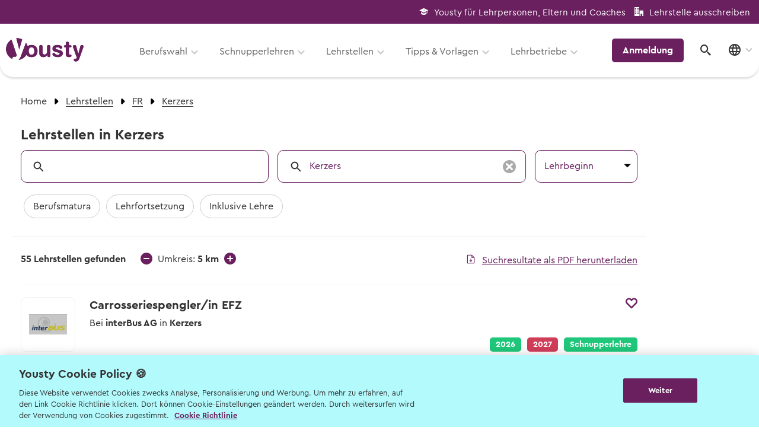

--- FILE ---
content_type: text/html; charset=utf-8
request_url: https://www.yousty.ch/de-CH/lehrstellen/FR/Kerzers
body_size: 12850
content:
<!DOCTYPE html><html class="chrome" lang="de" xmlns="http://www.w3.org/1999/xhtml"><head><script>window.dataLayer = window.dataLayer || [];
page_data = {}
page_data.event = 'page_meta'
page_data.user_status = 'logged_out'
page_data.user_type = 'none'
page_data.language = 'de-CH'
if (false) {
  page_data.user_id = ''
  page_data.job_finder_done = 'false'
  page_data.applications_sent = ''
  if (false) {
    page_data.desired_apprenticeship_start_year =
      ''
  }
}
if (false) {
  page_data.device_id = ''
}
if (document.referrer) {
  page_data.full_referrer = document.referrer
}
if (navigator.userAgent) {
  page_data.user_agent = navigator.userAgent
}

window.dataLayer.push(page_data)

// TODO:
// 'organization_name': 'Volg Detailhandels AG', // Name of the Organization
// 'o_id': '780156', // ID of the Organization
// 'hashed_email': '374f2be81dcb5776f6251d4d841de580ece51e5be6005363836d079a97e7a412',
//                 Hash Algorithm SHA256 and Salt</script><script>document.addEventListener('turbolinks:render', function(event) {
  window.dataLayer = window.dataLayer || [];
  window.dataLayer.push({
    'event':'turbolinksPageView'
  });
});</script><script>(function(w,d,s,l,i){w[l]=w[l]||[];w[l].push({'gtm.start':
new Date().getTime(),event:'gtm.js'});var f=d.getElementsByTagName(s)[0],
j=d.createElement(s),dl=l!='dataLayer'?'&l='+l:'';j.async=true;j.src=
"https://sst.yousty.ch/gtm.js?id="+i+dl;f.parentNode.insertBefore(j,f);
})(window,document,'script','dataLayer','GTM-P34TJQR');</script><link href="https://www.yousty.ch/de-CH/lehrstellen/FR/Kerzers" rel="canonical" /><title>Lehrstellen in Kerzers 2026 &amp; 2027</title><meta content="Bewerbe dich für eine freie Lehrstellen in Kerzers FR für 2026/2027 und informier dich über Ausbildung und Arbeitgeber." name="description" /><meta content="Lehrstellen, Offene Lehrstellen, Freie Lehrstellen, Lehrstellenangebote, Lehrstelle, Offene Lehrstelle, Freie Lehrstelle, Lehrstellenangebot, 2026, 2027, 2028
" name="keywords" /><meta content="width=device-width, initial-scale=1.0, maximum-scale=1.0, user-scalable=no" name="viewport" /><link rel="stylesheet" href="https://cdn.www.yousty.ch/assets/yousty_search/search-f04ff2b7626937554bd9dc0e5e76a1b43fd78bbfe760949d9afaed7a29713854.css" media="all" /><link rel="stylesheet" href="https://cdn.www.yousty.ch/assets/design_system-d6a695dfb856cf054ffdbe5d25cceec9cf2695974c86515157b88c1fa40397e0.css" data-turbolinks-track="false" /><script src="https://clerk.yousty.ch/npm/@clerk/clerk-js@5/dist/clerk.browser.js" crossorigin="anonymous" data-clerk-publishable-key="pk_live_Y2xlcmsueW91c3R5LmNoJA"></script><script src="https://cdn.www.yousty.ch/assets/yousty_search/application-1127df17f7b9f1d1aa538c4e72f91316c189b82a7ebb956f736932c9005beb62.js"></script><script src="https://cdn.www.yousty.ch/assets/webpacker_legacy/yousty_search-3e93ec755591e94b7abed9d031013d578f577267ba45edb60fad5e0e1412ca4c.js" data-turbolinks-track="true"></script><meta name="csrf-param" content="authenticity_token" />
<meta name="csrf-token" content="WVz1uX_5zkg25PtuhM2y49gSyfUtIeYtKfOmFqYnbMa-qN9Mlk86Nh7iLLmRiyD_PxIKIdB9l_0hnU7HyDbp_A" /></head><link href="//fonts.googleapis.com/css?family=Noto+Sans:400,700,400italic,700italic|Viga&amp;display=optional" rel="stylesheet" type="text/css" /><link href="//fonts.googleapis.com/css?family=Montserrat:400,800&amp;display=swap" rel="stylesheet" /><body class="logged_out search-page" data-locale="de-CH" data-turbolinks="false" data-use-net-metrix=""><noscript><iframe height="0" src="https://sst.yousty.ch/ns.html?id=GTM-P34TJQR" style="display:none;visibility:hidden" width="0"></iframe></noscript><div class="mm-page mm-slideout" id="page"><div><div id="header-box-top"><div class="row padding_0 margin_0"><div class="top-header-logout"><div><span class="icon-graduation margin_right_10"></span><a target="_blank" href="https://berufswahlradar.yousty.ch">Yousty für Lehrpersonen, Eltern und Coaches</a></div><div><span class="icon-office margin_right_10"></span><a target="_blank" href="https://berufsbildung.yousty.ch/preisuebersicht">Lehrstelle ausschreiben</a></div></div></div></div><div id="header-box-bottom"><div class="header-content-box"><div class="row padding_bottom_0 padding_top_0"><div class="column large-12"><div class="logo-box"><a data-turbolinks="false" href="/de-CH"><img id="logo" style="height:40px;width:131px;" title="Yousty Logo" alt="Yousty Logo" loading="lazy" src="https://cdn.www.yousty.ch/assets/layout_new/logo-69649130a6f883eb60c5c3194105ad4c6c2e6d0c1c7744570aa76220fa904e60.png" /></a></div><div class="mobile-nav-trigger"><div class="mobile-nav-trigger-closed"><svg width="41" height="41" viewBox="0 0 41 41" xmlns="http://www.w3.org/2000/svg"><defs><style>.cls-1{fill:#6a205f;}.cls-2{fill:none;stroke:#fff;stroke-linecap:round;stroke-width:4px;}</style></defs><g id="Layer_2" data-name="Layer 2"><g id="Layer_1-2" data-name="Layer 1"><circle class="cls-1" cx="20.5" cy="20.5" r="20.5"/><path class="cls-2" d="M20,14.15h8"/><path class="cls-2" d="M13,21H28"/><path class="cls-2" d="M13,28H23"/></g></g></svg></div><div class="mobile-nav-trigger-opened"><svg width="41" height="41" viewBox="0 0 41 41" fill="none" xmlns="http://www.w3.org/2000/svg"><circle cx="20.5" cy="20.5" r="20.5" fill="#6A205F"/><path d="M28.1126 12.8996C27.6414 12.4283 26.8801 12.4283 26.4089 12.8996L20.5001 18.7962L14.5914 12.8875C14.1201 12.4162 13.3589 12.4162 12.8876 12.8875C12.4164 13.3587 12.4164 14.12 12.8876 14.5912L18.7964 20.5L12.8876 26.4087C12.4164 26.88 12.4164 27.6412 12.8876 28.1125C13.3589 28.5837 14.1201 28.5837 14.5914 28.1125L20.5001 22.2037L26.4089 28.1125C26.8801 28.5837 27.6414 28.5837 28.1126 28.1125C28.5839 27.6412 28.5839 26.88 28.1126 26.4087L22.2039 20.5L28.1126 14.5912C28.5718 14.1321 28.5718 13.3587 28.1126 12.8996Z" fill="white"/></svg></div></div><div class="mobile-dropdown"><div class="menu-box-main"><div class="menu-box"><div class="menu" id="main_menu"><ul><li class="nav_item_with_avatar no-subnav"><div data-after-sign-out-path="/de-CH/authentication/clerk/after_sign_out" id="clerk-user-button-mobile"></div><script>
//<![CDATA[
window.userNavLinks = [];

//]]>
</script></li><li><a class="nav-active" data-turbolinks="false" href="/de-CH/berufswahl"><span class="icon-ds-signpost"></span>Berufswahl</a><ul><li class=""><span class="nav_entry_with_sub_text"><a class=" ga_track_event" data-turbolinks="false" data-track-ga4="{&quot;navigation_clicked&quot;:{&quot;navigation_type&quot;:&quot;link&quot;,&quot;click_text&quot;:&quot;Berufe von A-Z&quot;,&quot;click_element_description&quot;:&quot;Fotos, Videos \u0026 Beschreibungen&quot;}}" target="" href="/de-CH/lehrstellen/berufe?letter=a">Berufe von A-Z</a><a class="nav_sub_text small ga_track_event" data-turbolinks="false" data-track-ga4="{&quot;navigation_clicked&quot;:{&quot;navigation_type&quot;:&quot;link&quot;,&quot;click_text&quot;:&quot;Berufe von A-Z&quot;,&quot;click_element_description&quot;:&quot;Fotos, Videos \u0026 Beschreibungen&quot;}}" target="" href="/de-CH/lehrstellen/berufe?letter=a">Fotos, Videos &amp; Beschreibungen</a></span></li><li class=""><span class="nav_entry_with_sub_text"><a class=" ga_track_event" data-turbolinks="false" data-track-ga4="{&quot;navigation_clicked&quot;:{&quot;navigation_type&quot;:&quot;link&quot;,&quot;click_text&quot;:&quot;Berufswahl - mit dem Berufs-Finder&quot;,&quot;click_element_description&quot;:&quot;Berufsvorschläge erhalten&quot;}}" target="" href="/de-CH/berufswahl">Berufswahl - mit dem Berufs-Finder</a><a class="nav_sub_text small ga_track_event" data-turbolinks="false" data-track-ga4="{&quot;navigation_clicked&quot;:{&quot;navigation_type&quot;:&quot;link&quot;,&quot;click_text&quot;:&quot;Berufswahl - mit dem Berufs-Finder&quot;,&quot;click_element_description&quot;:&quot;Berufsvorschläge erhalten&quot;}}" target="" href="/de-CH/berufswahl">Berufsvorschläge erhalten</a></span></li><li class=""><span class="nav_entry_with_sub_text"><a class=" ga_track_event" data-turbolinks="false" data-track-ga4="{&quot;navigation_clicked&quot;:{&quot;navigation_type&quot;:&quot;link&quot;,&quot;click_text&quot;:&quot;Informationsveranstaltungen&quot;,&quot;click_element_description&quot;:&quot;Wann und wo die nächsten Events sind&quot;}}" target="" href="/de-CH/informationsveranstaltungen">Informationsveranstaltungen</a><a class="nav_sub_text small ga_track_event" data-turbolinks="false" data-track-ga4="{&quot;navigation_clicked&quot;:{&quot;navigation_type&quot;:&quot;link&quot;,&quot;click_text&quot;:&quot;Informationsveranstaltungen&quot;,&quot;click_element_description&quot;:&quot;Wann und wo die nächsten Events sind&quot;}}" target="" href="/de-CH/informationsveranstaltungen">Wann und wo die nächsten Events sind</a></span></li><li class=""><span class="nav_entry_with_sub_text"><a class=" ga_track_event" data-turbolinks="false" data-track-ga4="{&quot;navigation_clicked&quot;:{&quot;navigation_type&quot;:&quot;link&quot;,&quot;click_text&quot;:&quot;Berufsmessen&quot;,&quot;click_element_description&quot;:&quot;Wann und wo die nächsten Berufsmessen sind&quot;}}" target="" href="/de-CH/Berufsmessen">Berufsmessen</a><a class="nav_sub_text small ga_track_event" data-turbolinks="false" data-track-ga4="{&quot;navigation_clicked&quot;:{&quot;navigation_type&quot;:&quot;link&quot;,&quot;click_text&quot;:&quot;Berufsmessen&quot;,&quot;click_element_description&quot;:&quot;Wann und wo die nächsten Berufsmessen sind&quot;}}" target="" href="/de-CH/Berufsmessen">Wann und wo die nächsten Berufsmessen sind</a></span></li><li class=""><span class="nav_entry_with_sub_text"><a class=" ga_track_event" data-turbolinks="false" data-track-ga4="{&quot;navigation_clicked&quot;:{&quot;navigation_type&quot;:&quot;link&quot;,&quot;click_text&quot;:&quot;Lernenden-Interviews&quot;,&quot;click_element_description&quot;:&quot;Lernende erzählen von ihrem Beruf&quot;}}" target="" href="/de-CH/lehrlinge/fragen">Lernenden-Interviews</a><a class="nav_sub_text small ga_track_event" data-turbolinks="false" data-track-ga4="{&quot;navigation_clicked&quot;:{&quot;navigation_type&quot;:&quot;link&quot;,&quot;click_text&quot;:&quot;Lernenden-Interviews&quot;,&quot;click_element_description&quot;:&quot;Lernende erzählen von ihrem Beruf&quot;}}" target="" href="/de-CH/lehrlinge/fragen">Lernende erzählen von ihrem Beruf</a></span></li><li class=""><span class="nav_entry_with_sub_text"><a class=" ga_track_event" data-turbolinks="false" data-track-ga4="{&quot;navigation_clicked&quot;:{&quot;navigation_type&quot;:&quot;link&quot;,&quot;click_text&quot;:&quot;Lehrlingslöhne&quot;,&quot;click_element_description&quot;:&quot;Wer verdient wie viel?&quot;}}" target="" href="/de-CH/lehrlingslohn">Lehrlingslöhne</a><a class="nav_sub_text small ga_track_event" data-turbolinks="false" data-track-ga4="{&quot;navigation_clicked&quot;:{&quot;navigation_type&quot;:&quot;link&quot;,&quot;click_text&quot;:&quot;Lehrlingslöhne&quot;,&quot;click_element_description&quot;:&quot;Wer verdient wie viel?&quot;}}" target="" href="/de-CH/lehrlingslohn">Wer verdient wie viel?</a></span></li><li class=""><span class="nav_entry_with_sub_text"><a class=" ga_track_event" data-turbolinks="false" data-track-ga4="{&quot;navigation_clicked&quot;:{&quot;navigation_type&quot;:&quot;link&quot;,&quot;click_text&quot;:&quot;Wege \u0026 Möglichkeiten&quot;,&quot;click_element_description&quot;:&quot;Das Bildungssystem der Schweiz&quot;}}" target="" href="https://blog.yousty.ch/berufswahl/das-schweizer-bildungssystem">Wege &amp; Möglichkeiten</a><a class="nav_sub_text small ga_track_event" data-turbolinks="false" data-track-ga4="{&quot;navigation_clicked&quot;:{&quot;navigation_type&quot;:&quot;link&quot;,&quot;click_text&quot;:&quot;Wege \u0026 Möglichkeiten&quot;,&quot;click_element_description&quot;:&quot;Das Bildungssystem der Schweiz&quot;}}" target="" href="https://blog.yousty.ch/berufswahl/das-schweizer-bildungssystem">Das Bildungssystem der Schweiz</a></span></li><li class=""><span class="nav_entry_with_sub_text"><a class=" ga_track_event" data-turbolinks="false" data-track-ga4="{&quot;navigation_clicked&quot;:{&quot;navigation_type&quot;:&quot;link&quot;,&quot;click_text&quot;:&quot;Lehrstellen-Blog&quot;,&quot;click_element_description&quot;:&quot;Aktuelle News über Berufe und Lehrstellen&quot;}}" target="_blank" href="https://blog.yousty.ch/berufswahl">Lehrstellen-Blog</a><a class="nav_sub_text small ga_track_event" data-turbolinks="false" data-track-ga4="{&quot;navigation_clicked&quot;:{&quot;navigation_type&quot;:&quot;link&quot;,&quot;click_text&quot;:&quot;Lehrstellen-Blog&quot;,&quot;click_element_description&quot;:&quot;Aktuelle News über Berufe und Lehrstellen&quot;}}" target="_blank" href="https://blog.yousty.ch/berufswahl">Aktuelle News über Berufe und Lehrstellen</a></span></li><li class=""><span class="nav_entry_with_sub_text"><a class=" ga_track_event" data-turbolinks="false" data-track-ga4="{&quot;navigation_clicked&quot;:{&quot;navigation_type&quot;:&quot;link&quot;,&quot;click_text&quot;:&quot;Berufsberatung \u0026 BIZ&quot;,&quot;click_element_description&quot;:&quot;Info zur Berufsberatung und BIZ-Standorten&quot;}}" target="" href="/de-CH/158-berufsberatung">Berufsberatung &amp; BIZ</a><a class="nav_sub_text small ga_track_event" data-turbolinks="false" data-track-ga4="{&quot;navigation_clicked&quot;:{&quot;navigation_type&quot;:&quot;link&quot;,&quot;click_text&quot;:&quot;Berufsberatung \u0026 BIZ&quot;,&quot;click_element_description&quot;:&quot;Info zur Berufsberatung und BIZ-Standorten&quot;}}" target="" href="/de-CH/158-berufsberatung">Info zur Berufsberatung und BIZ-Standorten</a></span></li><li class=""><span class="nav_entry_with_sub_text"><a class=" ga_track_event" data-turbolinks="false" data-track-ga4="{&quot;navigation_clicked&quot;:{&quot;navigation_type&quot;:&quot;link&quot;,&quot;click_text&quot;:&quot;Zum kostenlosen Eignungstest&quot;,&quot;click_element_description&quot;:&quot;Der Berufs-Check&quot;}}" target="" href="/de-CH/berufs-check">Zum kostenlosen Eignungstest</a><a class="nav_sub_text small ga_track_event" data-turbolinks="false" data-track-ga4="{&quot;navigation_clicked&quot;:{&quot;navigation_type&quot;:&quot;link&quot;,&quot;click_text&quot;:&quot;Zum kostenlosen Eignungstest&quot;,&quot;click_element_description&quot;:&quot;Der Berufs-Check&quot;}}" target="" href="/de-CH/berufs-check">Der Berufs-Check</a></span></li></ul></li><li><a class="nav-active" data-turbolinks="false" href="/de-CH/schnupperlehren"><span class="icon-ds-compass"></span>Schnupperlehren</a><ul><li class=""><span class="nav_entry_with_sub_text"><a class=" ga_track_event" data-turbolinks="false" data-track-ga4="{&quot;navigation_clicked&quot;:{&quot;navigation_type&quot;:&quot;link&quot;,&quot;click_text&quot;:&quot;Schnupperlehren suchen&quot;,&quot;click_element_description&quot;:&quot;Alle Schnupperlehren der Schweiz&quot;}}" target="" href="/de-CH/schnupperlehren">Schnupperlehren suchen</a><a class="nav_sub_text small ga_track_event" data-turbolinks="false" data-track-ga4="{&quot;navigation_clicked&quot;:{&quot;navigation_type&quot;:&quot;link&quot;,&quot;click_text&quot;:&quot;Schnupperlehren suchen&quot;,&quot;click_element_description&quot;:&quot;Alle Schnupperlehren der Schweiz&quot;}}" target="" href="/de-CH/schnupperlehren">Alle Schnupperlehren der Schweiz</a></span></li><li class=""><span class="nav_entry_with_sub_text"><a class=" ga_track_event" data-turbolinks="false" data-track-ga4="{&quot;navigation_clicked&quot;:{&quot;navigation_type&quot;:&quot;link&quot;,&quot;click_text&quot;:&quot;Informationsveranstaltungen&quot;,&quot;click_element_description&quot;:&quot;Wann und wo die nächsten Events sind&quot;}}" target="" href="/de-CH/informationsveranstaltungen">Informationsveranstaltungen</a><a class="nav_sub_text small ga_track_event" data-turbolinks="false" data-track-ga4="{&quot;navigation_clicked&quot;:{&quot;navigation_type&quot;:&quot;link&quot;,&quot;click_text&quot;:&quot;Informationsveranstaltungen&quot;,&quot;click_element_description&quot;:&quot;Wann und wo die nächsten Events sind&quot;}}" target="" href="/de-CH/informationsveranstaltungen">Wann und wo die nächsten Events sind</a></span></li><li class=""><span class="nav_entry_with_sub_text"><a class=" ga_track_event" data-turbolinks="false" data-track-ga4="{&quot;navigation_clicked&quot;:{&quot;navigation_type&quot;:&quot;link&quot;,&quot;click_text&quot;:&quot;Tipps zur Schnupperlehre&quot;,&quot;click_element_description&quot;:&quot;Worauf du beim Schnuppern achten musst&quot;}}" target="" href="/de-CH/bewerbung/schnupperlehre">Tipps zur Schnupperlehre</a><a class="nav_sub_text small ga_track_event" data-turbolinks="false" data-track-ga4="{&quot;navigation_clicked&quot;:{&quot;navigation_type&quot;:&quot;link&quot;,&quot;click_text&quot;:&quot;Tipps zur Schnupperlehre&quot;,&quot;click_element_description&quot;:&quot;Worauf du beim Schnuppern achten musst&quot;}}" target="" href="/de-CH/bewerbung/schnupperlehre">Worauf du beim Schnuppern achten musst</a></span></li></ul></li><li><a class="nav-active" data-turbolinks="false" href="/de-CH/lehrstellen"><span class="icon-ds-search"></span>Lehrstellen</a><ul><li class=""><span class="nav_entry_with_sub_text"><a class=" ga_track_event" data-turbolinks="false" data-track-ga4="{&quot;navigation_clicked&quot;:{&quot;navigation_type&quot;:&quot;link&quot;,&quot;click_text&quot;:&quot;Lehrstellen suchen&quot;,&quot;click_element_description&quot;:&quot;Freie Lehrstellen für Lehrbeginn 2026 \u0026 2027&quot;}}" target="" href="/de-CH/lehrstellen">Lehrstellen suchen</a><a class="nav_sub_text small ga_track_event" data-turbolinks="false" data-track-ga4="{&quot;navigation_clicked&quot;:{&quot;navigation_type&quot;:&quot;link&quot;,&quot;click_text&quot;:&quot;Lehrstellen suchen&quot;,&quot;click_element_description&quot;:&quot;Freie Lehrstellen für Lehrbeginn 2026 \u0026 2027&quot;}}" target="" href="/de-CH/lehrstellen">Freie Lehrstellen für Lehrbeginn 2026 &amp; 2027</a></span></li><li class=""><span class="nav_entry_with_sub_text"><a class=" ga_track_event" data-turbolinks="false" data-track-ga4="{&quot;navigation_clicked&quot;:{&quot;navigation_type&quot;:&quot;link&quot;,&quot;click_text&quot;:&quot;Schulangebote&quot;,&quot;click_element_description&quot;:&quot;Schulische Berufslehre \u0026 Vorbereitungsangebote&quot;}}" target="" href="/de-CH/schulangebote">Schulangebote</a><a class="nav_sub_text small ga_track_event" data-turbolinks="false" data-track-ga4="{&quot;navigation_clicked&quot;:{&quot;navigation_type&quot;:&quot;link&quot;,&quot;click_text&quot;:&quot;Schulangebote&quot;,&quot;click_element_description&quot;:&quot;Schulische Berufslehre \u0026 Vorbereitungsangebote&quot;}}" target="" href="/de-CH/schulangebote">Schulische Berufslehre &amp; Vorbereitungsangebote</a></span></li><li class=""><span class="nav_entry_with_sub_text"><a class=" ga_track_event" data-turbolinks="false" data-track-ga4="{&quot;navigation_clicked&quot;:{&quot;navigation_type&quot;:&quot;link&quot;,&quot;click_text&quot;:&quot;EBA Lehrstellen&quot;,&quot;click_element_description&quot;:&quot;Lehrstellen mit Eidgenössischem Berufsattest&quot;}}" target="" href="/de-CH/eba-lehre">EBA Lehrstellen</a><a class="nav_sub_text small ga_track_event" data-turbolinks="false" data-track-ga4="{&quot;navigation_clicked&quot;:{&quot;navigation_type&quot;:&quot;link&quot;,&quot;click_text&quot;:&quot;EBA Lehrstellen&quot;,&quot;click_element_description&quot;:&quot;Lehrstellen mit Eidgenössischem Berufsattest&quot;}}" target="" href="/de-CH/eba-lehre">Lehrstellen mit Eidgenössischem Berufsattest</a></span></li><li class=""><span class="nav_entry_with_sub_text"><a class=" ga_track_event" data-turbolinks="false" data-track-ga4="{&quot;navigation_clicked&quot;:{&quot;navigation_type&quot;:&quot;link&quot;,&quot;click_text&quot;:&quot;Geprüfte Ausbildungsbetriebe&quot;,&quot;click_element_description&quot;:&quot;Zu den offenen Lehrstellen&quot;}}" target="" href="/de-CH/gepruefter-lehrbetrieb">Geprüfte Ausbildungsbetriebe</a><a class="nav_sub_text small ga_track_event" data-turbolinks="false" data-track-ga4="{&quot;navigation_clicked&quot;:{&quot;navigation_type&quot;:&quot;link&quot;,&quot;click_text&quot;:&quot;Geprüfte Ausbildungsbetriebe&quot;,&quot;click_element_description&quot;:&quot;Zu den offenen Lehrstellen&quot;}}" target="" href="/de-CH/gepruefter-lehrbetrieb">Zu den offenen Lehrstellen</a></span></li><li class=""><span class="nav_entry_with_sub_text"><a class=" ga_track_event" data-turbolinks="false" data-track-ga4="{&quot;navigation_clicked&quot;:{&quot;navigation_type&quot;:&quot;link&quot;,&quot;click_text&quot;:&quot;Lehre mit Berufsmatura&quot;,&quot;click_element_description&quot;:&quot;Offene Stellen mit begleitender Berufsmatura suchen&quot;}}" target="" href="/de-CH/lehre-mit-berufsmatura">Lehre mit Berufsmatura</a><a class="nav_sub_text small ga_track_event" data-turbolinks="false" data-track-ga4="{&quot;navigation_clicked&quot;:{&quot;navigation_type&quot;:&quot;link&quot;,&quot;click_text&quot;:&quot;Lehre mit Berufsmatura&quot;,&quot;click_element_description&quot;:&quot;Offene Stellen mit begleitender Berufsmatura suchen&quot;}}" target="" href="/de-CH/lehre-mit-berufsmatura">Offene Stellen mit begleitender Berufsmatura suchen</a></span></li></ul></li><li><a class="nav-active" data-turbolinks="false" href="#"><span class="icon-ds-info"></span>Tipps & Vorlagen</a><ul><li class=""><span class="nav_entry_with_sub_text"><a class=" ga_track_event" data-turbolinks="false" data-track-ga4="{&quot;navigation_clicked&quot;:{&quot;navigation_type&quot;:&quot;link&quot;,&quot;click_text&quot;:&quot;Übersicht Tipps&quot;,&quot;click_element_description&quot;:&quot;Alle hilfreichen Infos zu jeder Berufswahl-Phase&quot;}}" target="" href="/de-CH/bewerbung/tipps">Übersicht Tipps</a><a class="nav_sub_text small ga_track_event" data-turbolinks="false" data-track-ga4="{&quot;navigation_clicked&quot;:{&quot;navigation_type&quot;:&quot;link&quot;,&quot;click_text&quot;:&quot;Übersicht Tipps&quot;,&quot;click_element_description&quot;:&quot;Alle hilfreichen Infos zu jeder Berufswahl-Phase&quot;}}" target="" href="/de-CH/bewerbung/tipps">Alle hilfreichen Infos zu jeder Berufswahl-Phase</a></span></li><li class=""><span class="nav_entry_with_sub_text"><a class=" ga_track_event" data-turbolinks="false" data-track-ga4="{&quot;navigation_clicked&quot;:{&quot;navigation_type&quot;:&quot;link&quot;,&quot;click_text&quot;:&quot;Vorlagen und Videos&quot;,&quot;click_element_description&quot;:&quot;Musterdokumente und hilfreiche Videos&quot;}}" target="" href="/de-CH/vorlagenundvideos">Vorlagen und Videos</a><a class="nav_sub_text small ga_track_event" data-turbolinks="false" data-track-ga4="{&quot;navigation_clicked&quot;:{&quot;navigation_type&quot;:&quot;link&quot;,&quot;click_text&quot;:&quot;Vorlagen und Videos&quot;,&quot;click_element_description&quot;:&quot;Musterdokumente und hilfreiche Videos&quot;}}" target="" href="/de-CH/vorlagenundvideos">Musterdokumente und hilfreiche Videos</a></span></li><li class=""><span class="nav_entry_with_sub_text"><a class=" ga_track_event" data-turbolinks="false" data-track-ga4="{&quot;navigation_clicked&quot;:{&quot;navigation_type&quot;:&quot;link&quot;,&quot;click_text&quot;:&quot;Tipps zur Berufswahl&quot;,&quot;click_element_description&quot;:&quot;Wie du die Suche nach deinem Wunschberuf angehen kannst.&quot;}}" target="" href="/de-CH/bewerbung/berufswahl">Tipps zur Berufswahl</a><a class="nav_sub_text small ga_track_event" data-turbolinks="false" data-track-ga4="{&quot;navigation_clicked&quot;:{&quot;navigation_type&quot;:&quot;link&quot;,&quot;click_text&quot;:&quot;Tipps zur Berufswahl&quot;,&quot;click_element_description&quot;:&quot;Wie du die Suche nach deinem Wunschberuf angehen kannst.&quot;}}" target="" href="/de-CH/bewerbung/berufswahl">Wie du die Suche nach deinem Wunschberuf angehen kannst.</a></span></li><li class=""><span class="nav_entry_with_sub_text"><a class=" ga_track_event" data-turbolinks="false" data-track-ga4="{&quot;navigation_clicked&quot;:{&quot;navigation_type&quot;:&quot;link&quot;,&quot;click_text&quot;:&quot;Tipps zur Bewerbung&quot;,&quot;click_element_description&quot;:&quot;Sich zu bewerben, ist jedoch oftmals ein grosser Schritt. Wir helfen dir dabei!&quot;}}" target="" href="/de-CH/bewerbung/prozess">Tipps zur Bewerbung</a><a class="nav_sub_text small ga_track_event" data-turbolinks="false" data-track-ga4="{&quot;navigation_clicked&quot;:{&quot;navigation_type&quot;:&quot;link&quot;,&quot;click_text&quot;:&quot;Tipps zur Bewerbung&quot;,&quot;click_element_description&quot;:&quot;Sich zu bewerben, ist jedoch oftmals ein grosser Schritt. Wir helfen dir dabei!&quot;}}" target="" href="/de-CH/bewerbung/prozess">Sich zu bewerben, ist jedoch oftmals ein grosser Schritt. Wir helfen dir dabei!</a></span></li><li class=""><span class="nav_entry_with_sub_text"><a class=" ga_track_event" data-turbolinks="false" data-track-ga4="{&quot;navigation_clicked&quot;:{&quot;navigation_type&quot;:&quot;link&quot;,&quot;click_text&quot;:&quot;Tipps zum Vorstellungsgespräch&quot;,&quot;click_element_description&quot;:&quot;Hier die wichtigsten Tipps, sodass du am Gespräch überzeugst.&quot;}}" target="" href="/de-CH/bewerbung/vorstellungsgespr%C3%A4ch">Tipps zum Vorstellungsgespräch</a><a class="nav_sub_text small ga_track_event" data-turbolinks="false" data-track-ga4="{&quot;navigation_clicked&quot;:{&quot;navigation_type&quot;:&quot;link&quot;,&quot;click_text&quot;:&quot;Tipps zum Vorstellungsgespräch&quot;,&quot;click_element_description&quot;:&quot;Hier die wichtigsten Tipps, sodass du am Gespräch überzeugst.&quot;}}" target="" href="/de-CH/bewerbung/vorstellungsgespr%C3%A4ch">Hier die wichtigsten Tipps, sodass du am Gespräch überzeugst.</a></span></li><li class=""><span class="nav_entry_with_sub_text"><a class=" ga_track_event" data-turbolinks="false" data-track-ga4="{&quot;navigation_clicked&quot;:{&quot;navigation_type&quot;:&quot;link&quot;,&quot;click_text&quot;:&quot;Lehrstelle erhalten?&quot;,&quot;click_element_description&quot;:&quot;Wer in der Schule am Ball bleibt, hat es einfacher.&quot;}}" target="" href="/de-CH/bewerbung/lehrstelle-erhalten">Lehrstelle erhalten?</a><a class="nav_sub_text small ga_track_event" data-turbolinks="false" data-track-ga4="{&quot;navigation_clicked&quot;:{&quot;navigation_type&quot;:&quot;link&quot;,&quot;click_text&quot;:&quot;Lehrstelle erhalten?&quot;,&quot;click_element_description&quot;:&quot;Wer in der Schule am Ball bleibt, hat es einfacher.&quot;}}" target="" href="/de-CH/bewerbung/lehrstelle-erhalten">Wer in der Schule am Ball bleibt, hat es einfacher.</a></span></li><li class=""><span class="nav_entry_with_sub_text"><a class=" ga_track_event" data-turbolinks="false" data-track-ga4="{&quot;navigation_clicked&quot;:{&quot;navigation_type&quot;:&quot;link&quot;,&quot;click_text&quot;:&quot;Eignungstests&quot;,&quot;click_element_description&quot;:&quot;Welche es gibt und wo man sie macht&quot;}}" target="" href="/de-CH/lehrstellen/bewerbung/eignungstests">Eignungstests</a><a class="nav_sub_text small ga_track_event" data-turbolinks="false" data-track-ga4="{&quot;navigation_clicked&quot;:{&quot;navigation_type&quot;:&quot;link&quot;,&quot;click_text&quot;:&quot;Eignungstests&quot;,&quot;click_element_description&quot;:&quot;Welche es gibt und wo man sie macht&quot;}}" target="" href="/de-CH/lehrstellen/bewerbung/eignungstests">Welche es gibt und wo man sie macht</a></span></li><li class=""><span class="nav_entry_with_sub_text"><a class=" ga_track_event" data-turbolinks="false" data-track-ga4="{&quot;navigation_clicked&quot;:{&quot;navigation_type&quot;:&quot;link&quot;,&quot;click_text&quot;:&quot;Online-Sprachtest&quot;,&quot;click_element_description&quot;:&quot;Teste deine Sprachkenntnisse&quot;}}" target="" href="/de-CH/lehrstellen/bewerbung/online_sprachtest">Online-Sprachtest</a><a class="nav_sub_text small ga_track_event" data-turbolinks="false" data-track-ga4="{&quot;navigation_clicked&quot;:{&quot;navigation_type&quot;:&quot;link&quot;,&quot;click_text&quot;:&quot;Online-Sprachtest&quot;,&quot;click_element_description&quot;:&quot;Teste deine Sprachkenntnisse&quot;}}" target="" href="/de-CH/lehrstellen/bewerbung/online_sprachtest">Teste deine Sprachkenntnisse</a></span></li><li class=""><span class="nav_entry_with_sub_text"><a class=" ga_track_event" data-turbolinks="false" data-track-ga4="{&quot;navigation_clicked&quot;:{&quot;navigation_type&quot;:&quot;link&quot;,&quot;click_text&quot;:&quot;Keine Lehrstelle gefunden?&quot;,&quot;click_element_description&quot;:&quot;Erfahre mehr zu Schulangeboten und Alternativen&quot;}}" target="" href="/de-CH/keine_lehrstelle_optionen">Keine Lehrstelle gefunden?</a><a class="nav_sub_text small ga_track_event" data-turbolinks="false" data-track-ga4="{&quot;navigation_clicked&quot;:{&quot;navigation_type&quot;:&quot;link&quot;,&quot;click_text&quot;:&quot;Keine Lehrstelle gefunden?&quot;,&quot;click_element_description&quot;:&quot;Erfahre mehr zu Schulangeboten und Alternativen&quot;}}" target="" href="/de-CH/keine_lehrstelle_optionen">Erfahre mehr zu Schulangeboten und Alternativen</a></span></li></ul></li><li><a class="nav-active" data-turbolinks="false" href="https://berufsbildung.yousty.ch/lehrstelle-ausschreiben">Lehrbetriebe</a><ul><li class=""><span class="nav_entry_with_sub_text"><a class=" ga_track_event" data-turbolinks="false" data-track-ga4="{&quot;navigation_clicked&quot;:{&quot;navigation_type&quot;:&quot;link&quot;,&quot;click_text&quot;:&quot;Lehrstelle ausschreiben&quot;,&quot;click_element_description&quot;:&quot;In wenigen Klicks deine Lehrstellen und Schnupperlehren ausschreiben&quot;}}" target="_blank" href="https://berufsbildung.yousty.ch/lehrstelle-ausschreiben">Lehrstelle ausschreiben</a><a class="nav_sub_text small ga_track_event" data-turbolinks="false" data-track-ga4="{&quot;navigation_clicked&quot;:{&quot;navigation_type&quot;:&quot;link&quot;,&quot;click_text&quot;:&quot;Lehrstelle ausschreiben&quot;,&quot;click_element_description&quot;:&quot;In wenigen Klicks deine Lehrstellen und Schnupperlehren ausschreiben&quot;}}" target="_blank" href="https://berufsbildung.yousty.ch/lehrstelle-ausschreiben">In wenigen Klicks deine Lehrstellen und Schnupperlehren ausschreiben</a></span></li><li class=""><span class="nav_entry_with_sub_text"><a class=" ga_track_event" data-turbolinks="false" data-track-ga4="{&quot;navigation_clicked&quot;:{&quot;navigation_type&quot;:&quot;link&quot;,&quot;click_text&quot;:&quot;Unsere Produkte&quot;,&quot;click_element_description&quot;:&quot;Übersicht der Yousty-Produkte&quot;}}" target="_blank" href="https://berufsbildung.yousty.ch/produkte">Unsere Produkte</a><a class="nav_sub_text small ga_track_event" data-turbolinks="false" data-track-ga4="{&quot;navigation_clicked&quot;:{&quot;navigation_type&quot;:&quot;link&quot;,&quot;click_text&quot;:&quot;Unsere Produkte&quot;,&quot;click_element_description&quot;:&quot;Übersicht der Yousty-Produkte&quot;}}" target="_blank" href="https://berufsbildung.yousty.ch/produkte">Übersicht der Yousty-Produkte</a></span></li></ul></li><li class="ds-show-mobile no-subnav"><a target="_blank" href="https://berufswahlradar.yousty.ch"><span class="icon-graduation"></span>Yousty für Lehrpersonen, Eltern und Coaches</a></li><li class="ds-show-mobile no-subnav"><a target="_blank" href="https://hello.yousty.ch/angebot-waehlen-und-lehrstelle-ausschreiben"><span class="icon-office"></span>Lehrstelle ausschreiben</a></li></ul></div></div></div><div class="menu-box-user"><div class="menu menu-user"><ul><li class="ds-show-mobile mobile-nav-custom-link"><span class="login-link"><a class="button ds-show-mobile" data-turbolinks="false" href="/de-CH/login">Anmeldung</a></span></li><li class="ds-hide-mobile"><div><span class="login-link"><a class="button" data-turbolinks="false" href="/de-CH/login">Anmeldung</a></span></div></li><li class="nav_search"><div><a class="icon-search-2" data-turbolinks="false" href="/de-CH/searches"></a></div></li><li class="lang_dropdown"><a class="`  nav-active inline_block icon-ds-globe" href="#"></a><span class="icon-ds-arrow-down"></span><ul><li class="no_padding"><span class="nav_entry_with_sub_text"><a data-turbolinks="false" href="/de-CH/lehrstellen"> DE</a></span></li><li class="no_padding"><span class="nav_entry_with_sub_text"><a data-turbolinks="false" href="/fr-CH/places-d-apprentissage"> FR</a></span></li><li class="no_padding"><span class="nav_entry_with_sub_text"><a data-turbolinks="false" href="/it-CH/apprendistati"> IT</a></span></li></ul></li></ul></div></div></div><div class="drag-tab"></div></div></div></div><div id="login-dropdown" style="display: none;"><h2>Einloggen</h2><table><tr><td><a class="button login small" href="/de-CH/login">Login</a></td></tr></table><div class="clear"></div><br /><h2>Noch nicht auf Yousty?</h2><strong><a class="button secondary small full_width sign-up" data-turbolinks="false" data-track-ga4="{&quot;signup_link_clicked&quot;:{&quot;click_text&quot;:&quot;Jetzt registrieren&quot;}}" href="/de-CH/sign_up">Jetzt registrieren</a></strong></div></div><script>Layout.init_header();</script></div><div class="print" id="print_logo"><img loading="lazy" src="https://cdn.www.yousty.ch/assets/layout/logo_plain-1f6e999f7793f66c87da65cc4b1c618748f1ccb3ce9222e677f152c0718f24eb.png" /></div><div id="contentBox"><div class="content-box"><div class="content-panel"><div class="row banner-row"><div class="column-0 main"><div class="yousty-breadcrumbs"><script type="application/ld+json">{
  "@context": "https://schema.org",
  "@type": "BreadcrumbList",
  "itemListElement": [{"@type":"ListItem","name":"Lehrstellen","item":"https://www.yousty.ch/de-CH/lehrstellen","position":1},{"@type":"ListItem","name":"FR","item":"https://www.yousty.ch/de-CH/lehrstellen/FR","position":2},{"@type":"ListItem","name":"Kerzers","item":"https://www.yousty.ch/de-CH/lehrstellen/FR/Kerzers","position":3}]
}</script><a href="/de-CH">Home</a><span class="arrow"><svg class="sc-jRQBWg rTSFD MuiSvgIcon-root MuiSvgIcon-fontSizeMedium" focusable="false" viewBox="0 0 24 24" aria-hidden="true" data-testid="ArrowRightRoundedIcon">
<path d="m11.71 15.29 2.59-2.59c.39-.39.39-1.02 0-1.41L11.71 8.7c-.63-.62-1.71-.18-1.71.71v5.17c0 .9 1.08 1.34 1.71.71z"></path>
</svg>
</span><a href="https://www.yousty.ch/de-CH/lehrstellen"><span>Lehrstellen</span></a><span class="arrow"><svg class="sc-jRQBWg rTSFD MuiSvgIcon-root MuiSvgIcon-fontSizeMedium" focusable="false" viewBox="0 0 24 24" aria-hidden="true" data-testid="ArrowRightRoundedIcon">
<path d="m11.71 15.29 2.59-2.59c.39-.39.39-1.02 0-1.41L11.71 8.7c-.63-.62-1.71-.18-1.71.71v5.17c0 .9 1.08 1.34 1.71.71z"></path>
</svg>
</span><a href="https://www.yousty.ch/de-CH/lehrstellen/FR"><span>FR</span></a><span class="arrow"><svg class="sc-jRQBWg rTSFD MuiSvgIcon-root MuiSvgIcon-fontSizeMedium" focusable="false" viewBox="0 0 24 24" aria-hidden="true" data-testid="ArrowRightRoundedIcon">
<path d="m11.71 15.29 2.59-2.59c.39-.39.39-1.02 0-1.41L11.71 8.7c-.63-.62-1.71-.18-1.71.71v5.17c0 .9 1.08 1.34 1.71.71z"></path>
</svg>
</span><a href="https://www.yousty.ch/de-CH/lehrstellen/FR/Kerzers"><span>Kerzers</span></a></div><div class="row"><div class="large-12 columns" id="search_column"><h1 class="search-title margin_bottom_0" data-apprenticeship="Lehrstellensuche" data-test-apprenticeship="Finde jetzt deine Schnupperlehre">Lehrstellen in Kerzers</h1><div id="apprenticeship_job_link_wrapper"></div><div id="search-wrapper"><div class="search-summary search-summary-trigger"><div class="search-summary-field"><div class="search-summary-field-label">Suchkriterien bearbeiten</div><div class="search-summary-field-job"></div><div class="search-summary-field-place"></div></div></div><div class="search-full"><div id="search"><form class="search form_new" data-action-test="schnupperlehren" action="lehrstellen" accept-charset="UTF-8" method="get"><div class="row"><div class="large-5 medium-12 small-12 columns job_field padding_left_0"><div class="offer_select_wrapper" id="new_search"><div class="wrapper"><label>Beruf</label><div class="field-wrapper offer_select relative" id="offers_dropdown"><div class="clear_job_button faded" style="display: none;"><span class="icon icon-cancel-old"></span></div><input type="hidden" name="associated_offers_input" id="associated_offers_input" value="" multiple="multiple" class="select2" data-choices-url="/de-CH/lehrstellen/apprenticeship_jobs/for_autocomplete?blank_text=Beruf+eingeben&amp;eba=false&amp;include_blank=true&amp;with_organization=true&amp;with_specializations=true" data-placeholder="Beruf eingeben" data-selected="[]" data-main-job-ending-1=" EFZ" data-main-job-ending-2=" EBA" autocomplete="off" /></div></div></div></div><div class="large-5 medium-9 small-12 columns padding_left_0 place_field"><div class="place_select"><div class="wrapper"><label>Ort oder Firma</label><div class="field-wrapper relative"><div class="clear_user_place_button faded"><span class="icon icon-cancel-old"></span></div><input type="text" name="user_place" id="user_place" value="Kerzers" class="small with_prompt prompt_active" autocomplete="yyyyyyyyyy" placeholder="Ort / Firma eingeben" data-region-selector="(Kanton)" data-regions-mappings="{&quot;Aargau&quot;:&quot;AG&quot;,&quot;Appenzell-In.&quot;:&quot;AI&quot;,&quot;Appenzell-Au.&quot;:&quot;AR&quot;,&quot;Bern&quot;:&quot;BE&quot;,&quot;Baselland&quot;:&quot;BL&quot;,&quot;Basel-Stadt&quot;:&quot;BS&quot;,&quot;Freiburg&quot;:&quot;FR&quot;,&quot;Genf&quot;:&quot;GE&quot;,&quot;Glarus&quot;:&quot;GL&quot;,&quot;Graubünden&quot;:&quot;GR&quot;,&quot;Jura&quot;:&quot;JU&quot;,&quot;Fürstentum Liechtenstein&quot;:&quot;LI&quot;,&quot;Luzern&quot;:&quot;LU&quot;,&quot;Neuenburg&quot;:&quot;NE&quot;,&quot;Nidwalden&quot;:&quot;NW&quot;,&quot;Obwalden&quot;:&quot;OW&quot;,&quot;St. Gallen&quot;:&quot;SG&quot;,&quot;Schaffhausen&quot;:&quot;SH&quot;,&quot;Solothurn&quot;:&quot;SO&quot;,&quot;Schwyz&quot;:&quot;SZ&quot;,&quot;Thurgau&quot;:&quot;TG&quot;,&quot;Tessin&quot;:&quot;TI&quot;,&quot;Uri&quot;:&quot;UR&quot;,&quot;Waadt&quot;:&quot;VD&quot;,&quot;Wallis&quot;:&quot;VS&quot;,&quot;Zug&quot;:&quot;ZG&quot;,&quot;Zürich&quot;:&quot;ZH&quot;}" /><input type="hidden" name="regions_input" id="regions_input" autocomplete="off" /></div></div></div></div><div class="large-2 medium-3 small-12 columns padding_left_0 padding_right_0 year_field"><div class="year_select"><div class="wrapper"><label>Lehrbeginn</label><div class="field-wrapper"><select name="year" id="year" data-placeholder="Lehrbeginn"><option value="">Lehrbeginn</option><option value="current">2026</option>
<option value="next">2027</option></select></div></div></div></div></div><div class="search_type_links" data-turbolinks="false"><input type="hidden" name="search_type" id="search_type" value="apprenticeships" autocomplete="off" /><input type="hidden" name="type" id="type" value="Apprenticeship" autocomplete="off" /><input type="hidden" name="past_year" id="past_year" autocomplete="off" /></div></form></div><div class="searchFilters" id="filter_options"><abbr class="searchFilters__eba-section" style="display: none;"><a id="eba_url" class="searchFilters__button--gray" rel="nofollow" href="https://www.yousty.ch/de-CH/lehrstellen/FR/Kerzers">https://www.yousty.ch/de-CH/lehrstellen/FR/Kerzers</a></abbr><div class="searchFilters__radio" id="bms_app_filter"><input type="checkbox" name="bms_app" id="bms_app" value="true" /><label class="searchFilters__button--transparent" data-js="search_filter" data-ga="BMS-APP" for="bms_app">Berufsmatura</label></div><div class="searchFilters__radio"><input type="checkbox" name="dropout_app" id="dropout_app" value="true" /><label class="searchFilters__button--transparent" data-js="search_filter" data-ga="DROPOUT" for="dropout_app">Lehrfortsetzung</label></div><div class="searchFilters__radio with-tooltip"><input type="checkbox" name="iv_app" id="iv_app" value="true" /><label class="searchFilters__button--transparent" data-js="search_filter" data-ga="IV" for="iv_app">Inklusive Lehre</label><div class="with-tooltip__tooltip wide-tooltip"><div class="with-tooltip__tooltip__text">Für Jugendliche mit Behinderungen, chronischen Krankheiten und/oder im neurodivergenten Spektrum (ADHS, Autismus, Dyslexie).</div><span class="with-tooltip__tooltip__arrow--down"></span></div></div></div></div></div></div></div><script>YoustyFormElements.init(function(){
  YoustyFormElements.init_professions_dropdown('offers_dropdown')
});</script><div class="job-finder-search-page" data-job-finder="search_page"><div class="margin_bottom_50" data-apprenticeship="true" id="job-finder-box" style="display: none;"><div class="job-finder-box job-finder-box--short"><span id="close-job-finder-box" style="display: none;"><img class="icon" alt="Close banner" loading="lazy" src="https://cdn.www.yousty.ch/assets/icons/design_system/close-white-f46b46c2c318f33289b35d61e305d384acd8df91fad1f883290cff50de97d1b0.svg" /></span><div class="content"><h2 class="title">Der erste Schritt zum perfekten Match.</h2><p class="body">Der Berufs-Finder vergleicht deine Interessen mit allen Lehrberufen und hilft dir, Berufe zu entdecken die wirklich zu dir passen.</p></div><footer><div class="time-estimation"><img class="icon" alt="Time to read" loading="lazy" src="https://cdn.www.yousty.ch/assets/icons/design_system/time-to-read-white-b8845e1d77d01d373d7907bf1d2c3af23c84871f26b84f37ed3a920a15152221.svg" /><span>3min</span></div><div class="cta"><a class="cta-button button smaller-mobile secondary-purple" href="https://berufs-finder.yousty.ch/de-CH/index.html">Jetzt Berufs-Finder starten</a></div></footer></div></div></div><div class="row"><div class="small-12 column results" data-turbolinks="false" id="results"><div class="result_list" id="main_results"><div class="row results-header"><div class="large-6 medium-9 small-12 column"><div class="results-header-row"><h2 class="result-list-info"><span class="results-main-title padding_right_5">55 Lehrstellen gefunden</span><span class="offer_distance"><a class="icon decrease_radius" data-dist="0" href="#"><img class="dark" loading="lazy" src="https://cdn.www.yousty.ch/assets/icons/design_system/minus-circle-976c947ef1c9f3c6000591e9413d6559b2a6e21546cb824daaaccf252c9b52d9.svg" /><img class="light" loading="lazy" src="https://cdn.www.yousty.ch/assets/icons/design_system/minus-circle-light-d1bf32eaa6ca81b7d7ad7f9b7b68461d233a524770a1b3e426c65afd82ad1a42.svg" /></a> <span class="radius-label">Umkreis: </span><span class="radius-value">5 km</span> <a class="icon increase_radius" data-dist="10" href="#"><img class="dark" loading="lazy" src="https://cdn.www.yousty.ch/assets/icons/design_system/plus-circle-de3347c995b405c2da90cb2822a87645f77b0c2033e00c7bea11c5801475efa3.svg" /><img class="light" loading="lazy" src="https://cdn.www.yousty.ch/assets/icons/design_system/plus-circle-light-4f89d4bcfe757ca6f45a7366d1523871ae92355cf8c0e4bfa3faebe027d4b2d8.svg" /></a><input type="hidden" name="distance" id="distance" value="5" autocomplete="off" /></span></h2><span class="offer_distance_placeholder"><img class="icon minus" loading="lazy" src="https://cdn.www.yousty.ch/assets/icons/design_system/minus-circle-light-d1bf32eaa6ca81b7d7ad7f9b7b68461d233a524770a1b3e426c65afd82ad1a42.svg" /><span class="radius-value"></span><img class="icon plus" loading="lazy" src="https://cdn.www.yousty.ch/assets/icons/design_system/plus-circle-light-4f89d4bcfe757ca6f45a7366d1523871ae92355cf8c0e4bfa3faebe027d4b2d8.svg" /><span class="offer_distance_placeholder-background"></span></span></div><div class="no_results_note small text margin_bottom_15" id="no_results_for_place" style="display:none"></div><div class="no_results_note small text margin_bottom_15" id="no_results_for_filter" style="display:none"></div></div><div class="large-6 medium-3 small-12 column"><div class="wrapper-link align_right result-list-actions"><a class="print_results" data-reveal-id="reveal-popup-modal" data-print-results-limit="500" href="/de-CH/lehrstellen/apprenticeships/print_results"><span><svg xmlns="http://www.w3.org/2000/svg" width="18" height="18" viewBox="0 0 16 16" fill="none" class="download_icon">
<path opacity="0.2" d="M13 5.5H9.5V2L13 5.5Z" fill="#6A205F"></path>
<path d="M13.3538 5.14625L9.85375 1.64625C9.80728 1.59983 9.75212 1.56303 9.69143 1.53793C9.63073 1.51284 9.56568 1.49995 9.5 1.5H3.5C3.23478 1.5 2.98043 1.60536 2.79289 1.79289C2.60536 1.98043 2.5 2.23478 2.5 2.5V13.5C2.5 13.7652 2.60536 14.0196 2.79289 14.2071C2.98043 14.3946 3.23478 14.5 3.5 14.5H12.5C12.7652 14.5 13.0196 14.3946 13.2071 14.2071C13.3946 14.0196 13.5 13.7652 13.5 13.5V5.5C13.5001 5.43432 13.4872 5.36927 13.4621 5.30858C13.437 5.24788 13.4002 5.19272 13.3538 5.14625ZM10 3.20688L11.7931 5H10V3.20688ZM12.5 13.5H3.5V2.5H9V5.5C9 5.63261 9.05268 5.75979 9.14645 5.85355C9.24021 5.94732 9.36739 6 9.5 6H12.5V13.5ZM9.85375 9.64625C9.90024 9.69269 9.93712 9.74783 9.96228 9.80853C9.98744 9.86923 10.0004 9.93429 10.0004 10C10.0004 10.0657 9.98744 10.1308 9.96228 10.1915C9.93712 10.2522 9.90024 10.3073 9.85375 10.3538L8.35375 11.8538C8.30731 11.9002 8.25217 11.9371 8.19147 11.9623C8.13077 11.9874 8.06571 12.0004 8 12.0004C7.93429 12.0004 7.86923 11.9874 7.80853 11.9623C7.74783 11.9371 7.69269 11.9002 7.64625 11.8538L6.14625 10.3538C6.05243 10.2599 5.99972 10.1327 5.99972 10C5.99972 9.86732 6.05243 9.74007 6.14625 9.64625C6.24007 9.55243 6.36732 9.49972 6.5 9.49972C6.63268 9.49972 6.75993 9.55243 6.85375 9.64625L7.5 10.2931V7.5C7.5 7.36739 7.55268 7.24021 7.64645 7.14645C7.74021 7.05268 7.86739 7 8 7C8.13261 7 8.25979 7.05268 8.35355 7.14645C8.44732 7.24021 8.5 7.36739 8.5 7.5V10.2931L9.14625 9.64625C9.19269 9.59976 9.24783 9.56288 9.30853 9.53772C9.36923 9.51256 9.43429 9.49961 9.5 9.49961C9.56571 9.49961 9.63077 9.51256 9.69147 9.53772C9.75217 9.56288 9.80731 9.59976 9.85375 9.64625Z" fill="#6A205F"></path>
</svg>
</span><span class="text">Suchresultate als PDF herunterladen</span></a><span class="search_subscription_buttons"><a class="button steady-action-trigger open_search_subscription show-for-large" style="display:none" data-js="steady-action-modal-original-button" href="#">Suchabo erstellen</a><a class="button steady-action-trigger open_search_subscription hide-for-large secondary" style="display:none" data-js="steady-action-modal-original-button" href="#">Suchabo erstellen</a><a class="button close_search_subscription search_subscription_buttons--hidden" style="display:none" href="#"><img loading="lazy" src="https://cdn.www.yousty.ch/assets/icons/design_system/close-white-f46b46c2c318f33289b35d61e305d384acd8df91fad1f883290cff50de97d1b0.svg" /></a></span></div></div></div><div class="endless_results"><div class="result"><div class="result-container"><div class="logo-wrapper"><a data-turbolinks="false" href="/de-CH/lehrstellen/profile/12723282-carrosseriespengler-in-efz-kerzers-fr-interbus-ag"><img loading="lazy" src="https://yousty-switzerland.imgix.net/company_profiles/2399993/logo/2f8af135c7b8b0c0b242f5919d6a2d95/default_1769079380_4jDKGnCs-6Y4Q7.jpg?auto=format&amp;w=280&amp;h=280&amp;fit=fillmax" /></a></div><div class="title_and_location"><a target="_blank" href="/de-CH/lehrstellen/profile/12723282-carrosseriespengler-in-efz-kerzers-fr-interbus-ag"><h2 class="title">Carrosseriespengler/in EFZ</h2><div class="company-info">Bei <strong>interBus AG</strong> in <strong>Kerzers</strong></div></a></div><div class="remember-wrapper"><a class="remember_item search-results-offer-bookmark  open_login_box" data-type="Apprenticeship" data-id="12723282" data-remembered-item-id="session" data-login-box-trigger="#header-box-bottom .login-link a.dropdown-control" data-track-category="Apprenticeship" data-track-label="Apprenticeship/12723282-carrosseriespengler-in-efz-kerzers-fr-interbus-ag" href="#"><span class="icon icon-heart2" title="Diese Stelle merken"></span></a></div><div class="availability-wrapper"><div class="availability with-tooltip available"><a style="text-decoration: none; color: inherit; font: inherit" data-track-ga4="{&quot;appr_search_year_chip_clicked&quot;:{&quot;apprenticeship_id&quot;:&quot;684da061-9e6e-4314-bb48-cb5f117fda35&quot;,&quot;profession_id&quot;:&quot;9eca80cf-b662-4b7f-ba52-c88f22d1e0b9&quot;,&quot;profession_category&quot;:&quot;Fahrzeuge&quot;,&quot;profession&quot;:&quot;Carrosseriespengler/in EFZ&quot;,&quot;apprenticeship_start&quot;:2026,&quot;apprenticeship_type&quot;:&quot;premium&quot;,&quot;organization&quot;:&quot;interBus AG&quot;,&quot;organization_id&quot;:&quot;1b3b9bf9-1fe2-4eb8-b9d9-a13bde585917&quot;}}" target="_blank" href="/de-CH/lehrstellen/profile/12723282-carrosseriespengler-in-efz-kerzers-fr-interbus-ag">2026</a><div class="with-tooltip__tooltip"><div class="with-tooltip__tooltip__text">verfügbar</div><span class="with-tooltip__tooltip__arrow--down"></span></div></div><div class="availability with-tooltip not-available">2027<div class="with-tooltip__tooltip"><div class="with-tooltip__tooltip__text">nicht verfügbar</div><span class="with-tooltip__tooltip__arrow--down"></span></div></div><div class="availability with-tooltip available"><a style="text-decoration: none; color: inherit; font: inherit" data-track-ga4="{&quot;appr_search_trial_chip_clicked&quot;:{&quot;apprenticeship_id&quot;:&quot;684da061-9e6e-4314-bb48-cb5f117fda35&quot;,&quot;profession_id&quot;:&quot;9eca80cf-b662-4b7f-ba52-c88f22d1e0b9&quot;,&quot;profession_category&quot;:&quot;Fahrzeuge&quot;,&quot;profession&quot;:&quot;Carrosseriespengler/in EFZ&quot;,&quot;apprenticeship_type&quot;:&quot;premium&quot;,&quot;organization&quot;:&quot;interBus AG&quot;,&quot;organization_id&quot;:&quot;1b3b9bf9-1fe2-4eb8-b9d9-a13bde585917&quot;}}" target="_blank" href="/de-CH/lehrstellen/profile/12723282-carrosseriespengler-in-efz-kerzers-fr-interbus-ag">Schnupperlehre</a><div class="with-tooltip__tooltip"><div class="with-tooltip__tooltip__text">verfügbar</div><span class="with-tooltip__tooltip__arrow--down"></span></div></div></div></div></div><div class="result"><div class="result-container"><div class="logo-wrapper"><a data-turbolinks="false" href="/de-CH/lehrstellen/profile/10453114-metallbauer-in-efz-kerzers-fr-heinz-freitag-ag"><img loading="lazy" src="https://yousty-switzerland.imgix.net/company_profiles/1248472/logo/c480d156fc88568eb529574b3e4e407f/default_1543311399_b0ef2400efed38fe2f5d18d7a8bd0337.jpg?auto=format&amp;w=280&amp;h=280&amp;fit=fillmax" /></a></div><div class="title_and_location"><a target="_blank" href="/de-CH/lehrstellen/profile/10453114-metallbauer-in-efz-kerzers-fr-heinz-freitag-ag"><h2 class="title">Metallbauer/in EFZ</h2><div class="company-info">Bei <strong>Heinz Freitag AG</strong> in <strong>Kerzers</strong></div></a></div><div class="remember-wrapper"><a class="remember_item search-results-offer-bookmark  open_login_box" data-type="Apprenticeship" data-id="10453114" data-remembered-item-id="session" data-login-box-trigger="#header-box-bottom .login-link a.dropdown-control" data-track-category="Apprenticeship" data-track-label="Apprenticeship/10453114-metallbauer-in-efz-kerzers-fr-heinz-freitag-ag" href="#"><span class="icon icon-heart2" title="Diese Stelle merken"></span></a></div><div class="availability-wrapper"><div class="availability with-tooltip available"><a style="text-decoration: none; color: inherit; font: inherit" data-track-ga4="{&quot;appr_search_year_chip_clicked&quot;:{&quot;apprenticeship_id&quot;:&quot;97d1f281-0490-422a-b4e8-18ea5072c1ad&quot;,&quot;profession_id&quot;:&quot;43ba679c-432a-409b-9317-66dd334754d3&quot;,&quot;profession_category&quot;:&quot;Metall, Maschinen, Uhren&quot;,&quot;profession&quot;:&quot;Metallbauer/in EFZ&quot;,&quot;apprenticeship_start&quot;:2026,&quot;apprenticeship_type&quot;:&quot;premium&quot;,&quot;organization&quot;:&quot;Heinz Freitag AG&quot;,&quot;organization_id&quot;:&quot;289f8646-448e-4b56-b902-8ee5163c504c&quot;}}" target="_blank" href="/de-CH/lehrstellen/profile/10453114-metallbauer-in-efz-kerzers-fr-heinz-freitag-ag">2026</a><div class="with-tooltip__tooltip"><div class="with-tooltip__tooltip__text">verfügbar</div><span class="with-tooltip__tooltip__arrow--down"></span></div></div><div class="availability with-tooltip available"><a style="text-decoration: none; color: inherit; font: inherit" data-track-ga4="{&quot;appr_search_year_chip_clicked&quot;:{&quot;apprenticeship_id&quot;:&quot;97d1f281-0490-422a-b4e8-18ea5072c1ad&quot;,&quot;profession_id&quot;:&quot;43ba679c-432a-409b-9317-66dd334754d3&quot;,&quot;profession_category&quot;:&quot;Metall, Maschinen, Uhren&quot;,&quot;profession&quot;:&quot;Metallbauer/in EFZ&quot;,&quot;apprenticeship_start&quot;:2027,&quot;apprenticeship_type&quot;:&quot;premium&quot;,&quot;organization&quot;:&quot;Heinz Freitag AG&quot;,&quot;organization_id&quot;:&quot;289f8646-448e-4b56-b902-8ee5163c504c&quot;}}" target="_blank" href="/de-CH/lehrstellen/profile/10453114-metallbauer-in-efz-kerzers-fr-heinz-freitag-ag">2027</a><div class="with-tooltip__tooltip"><div class="with-tooltip__tooltip__text">verfügbar</div><span class="with-tooltip__tooltip__arrow--down"></span></div></div><div class="availability with-tooltip available"><a style="text-decoration: none; color: inherit; font: inherit" data-track-ga4="{&quot;appr_search_trial_chip_clicked&quot;:{&quot;apprenticeship_id&quot;:&quot;97d1f281-0490-422a-b4e8-18ea5072c1ad&quot;,&quot;profession_id&quot;:&quot;43ba679c-432a-409b-9317-66dd334754d3&quot;,&quot;profession_category&quot;:&quot;Metall, Maschinen, Uhren&quot;,&quot;profession&quot;:&quot;Metallbauer/in EFZ&quot;,&quot;apprenticeship_type&quot;:&quot;premium&quot;,&quot;organization&quot;:&quot;Heinz Freitag AG&quot;,&quot;organization_id&quot;:&quot;289f8646-448e-4b56-b902-8ee5163c504c&quot;}}" target="_blank" href="/de-CH/lehrstellen/profile/10453114-metallbauer-in-efz-kerzers-fr-heinz-freitag-ag">Schnupperlehre</a><div class="with-tooltip__tooltip"><div class="with-tooltip__tooltip__text">verfügbar</div><span class="with-tooltip__tooltip__arrow--down"></span></div></div></div></div></div><div class="result"><div class="result-container"><div class="logo-wrapper"><a data-turbolinks="false" href="/de-CH/lehrstellen/profile/10747503-detailhandelsfachmann-frau-efz-gestalten-von-einkaufserlebnissen-lebensmittel-muentschemier-be-volg-detailhandels-ag"><img loading="lazy" src="https://yousty-switzerland.imgix.net/company_profiles/780156/logo/7f29480b66ac9204bda3363966684d0f/default_1657889710_0511898928e80e96bf3059044c4e6e9e.jpg?auto=format&amp;w=280&amp;h=280&amp;fit=fillmax" /></a></div><div class="title_and_location"><a target="_blank" href="/de-CH/lehrstellen/profile/10747503-detailhandelsfachmann-frau-efz-gestalten-von-einkaufserlebnissen-lebensmittel-muentschemier-be-volg-detailhandels-ag"><h2 class="title">Detailhandelsfachmann/-frau EFZ Gestalten von Einkaufserlebnissen Lebensmittel</h2><div class="company-info">Bei <strong>Volg Detailhandels AG</strong> in <strong>Müntschemier</strong></div></a></div><div class="remember-wrapper"><a class="remember_item search-results-offer-bookmark  open_login_box" data-type="Apprenticeship" data-id="10747503" data-remembered-item-id="session" data-login-box-trigger="#header-box-bottom .login-link a.dropdown-control" data-track-category="Apprenticeship" data-track-label="Apprenticeship/10747503-detailhandelsfachmann-frau-efz-gestalten-von-einkaufserlebnissen-lebensmittel-muentschemier-be-volg-detailhandels-ag" href="#"><span class="icon icon-heart2" title="Diese Stelle merken"></span></a></div><div class="availability-wrapper"><div class="availability with-tooltip available"><a style="text-decoration: none; color: inherit; font: inherit" data-track-ga4="{&quot;appr_search_year_chip_clicked&quot;:{&quot;apprenticeship_id&quot;:&quot;c7eeb313-d939-4d7e-ada2-983ae36c16ee&quot;,&quot;profession_id&quot;:&quot;24957153-47fb-4a2b-9dc5-c60e0e148d81&quot;,&quot;profession_category&quot;:&quot;Verkauf, Einkauf&quot;,&quot;profession&quot;:&quot;Detailhandelsfachmann/-frau EFZ Gestalten von Einkaufserlebnissen Lebensmittel&quot;,&quot;apprenticeship_start&quot;:2026,&quot;apprenticeship_type&quot;:&quot;premium&quot;,&quot;organization&quot;:&quot;Volg Detailhandels AG&quot;,&quot;organization_id&quot;:&quot;ceb2057c-b95f-4537-8270-ca9d098db2d3&quot;}}" target="_blank" href="/de-CH/lehrstellen/profile/10747503-detailhandelsfachmann-frau-efz-gestalten-von-einkaufserlebnissen-lebensmittel-muentschemier-be-volg-detailhandels-ag">2026</a><div class="with-tooltip__tooltip"><div class="with-tooltip__tooltip__text">verfügbar</div><span class="with-tooltip__tooltip__arrow--down"></span></div></div><div class="availability with-tooltip not-available">2027<div class="with-tooltip__tooltip"><div class="with-tooltip__tooltip__text">nicht verfügbar</div><span class="with-tooltip__tooltip__arrow--down"></span></div></div></div></div></div><div class="result"><div class="result-container"><div class="logo-wrapper"><a data-turbolinks="false" href="/de-CH/lehrstellen/profile/10747502-detailhandelsassistent-in-eba-lebensmittel-muentschemier-be-volg-detailhandels-ag"><img loading="lazy" src="https://yousty-switzerland.imgix.net/company_profiles/780156/logo/7f29480b66ac9204bda3363966684d0f/default_1657889710_0511898928e80e96bf3059044c4e6e9e.jpg?auto=format&amp;w=280&amp;h=280&amp;fit=fillmax" /></a></div><div class="title_and_location"><a target="_blank" href="/de-CH/lehrstellen/profile/10747502-detailhandelsassistent-in-eba-lebensmittel-muentschemier-be-volg-detailhandels-ag"><h2 class="title">Detailhandelsassistent/in EBA Lebensmittel</h2><div class="company-info">Bei <strong>Volg Detailhandels AG</strong> in <strong>Müntschemier</strong></div></a></div><div class="remember-wrapper"><a class="remember_item search-results-offer-bookmark  open_login_box" data-type="Apprenticeship" data-id="10747502" data-remembered-item-id="session" data-login-box-trigger="#header-box-bottom .login-link a.dropdown-control" data-track-category="Apprenticeship" data-track-label="Apprenticeship/10747502-detailhandelsassistent-in-eba-lebensmittel-muentschemier-be-volg-detailhandels-ag" href="#"><span class="icon icon-heart2" title="Diese Stelle merken"></span></a></div><div class="availability-wrapper"><div class="availability with-tooltip available"><a style="text-decoration: none; color: inherit; font: inherit" data-track-ga4="{&quot;appr_search_year_chip_clicked&quot;:{&quot;apprenticeship_id&quot;:&quot;98f582fb-15e7-4691-a78a-0cb866f43e2e&quot;,&quot;profession_id&quot;:&quot;304c3ce9-5413-40f5-950d-64b65c8bf22a&quot;,&quot;profession_category&quot;:&quot;Verkauf, Einkauf&quot;,&quot;profession&quot;:&quot;Detailhandelsassistent/in EBA Lebensmittel&quot;,&quot;apprenticeship_start&quot;:2026,&quot;apprenticeship_type&quot;:&quot;premium&quot;,&quot;organization&quot;:&quot;Volg Detailhandels AG&quot;,&quot;organization_id&quot;:&quot;ceb2057c-b95f-4537-8270-ca9d098db2d3&quot;}}" target="_blank" href="/de-CH/lehrstellen/profile/10747502-detailhandelsassistent-in-eba-lebensmittel-muentschemier-be-volg-detailhandels-ag">2026</a><div class="with-tooltip__tooltip"><div class="with-tooltip__tooltip__text">verfügbar</div><span class="with-tooltip__tooltip__arrow--down"></span></div></div><div class="availability with-tooltip not-available">2027<div class="with-tooltip__tooltip"><div class="with-tooltip__tooltip__text">nicht verfügbar</div><span class="with-tooltip__tooltip__arrow--down"></span></div></div></div></div></div><div class="result"><div class="result-container"><div class="logo-wrapper"><a data-turbolinks="false" href="/de-CH/lehrstellen/profile/12639605-logistiker-in-efz-lager-muentschemier-be-vigier-rail-ag"><img loading="lazy" src="https://yousty-switzerland.imgix.net/company_profiles/1644818/logo/57b04b696e05ebe730cab4c30f20c479/default_1576160095_194a020f108428cb77e98cb45784747a.jpg?auto=format&amp;w=280&amp;h=280&amp;fit=fillmax" /></a></div><div class="title_and_location"><a target="_blank" href="/de-CH/lehrstellen/profile/12639605-logistiker-in-efz-lager-muentschemier-be-vigier-rail-ag"><h2 class="title">Logistiker/in EFZ Lager</h2><div class="company-info">Bei <strong>Vigier Rail AG</strong> in <strong>Müntschemier</strong></div></a></div><div class="remember-wrapper"><a class="remember_item search-results-offer-bookmark  open_login_box" data-type="Apprenticeship" data-id="12639605" data-remembered-item-id="session" data-login-box-trigger="#header-box-bottom .login-link a.dropdown-control" data-track-category="Apprenticeship" data-track-label="Apprenticeship/12639605-logistiker-in-efz-lager-muentschemier-be-vigier-rail-ag" href="#"><span class="icon icon-heart2" title="Diese Stelle merken"></span></a></div><div class="availability-wrapper"><div class="availability with-tooltip available"><a style="text-decoration: none; color: inherit; font: inherit" data-track-ga4="{&quot;appr_search_year_chip_clicked&quot;:{&quot;apprenticeship_id&quot;:&quot;8a13815a-d565-4711-9dc9-5494618f4a1c&quot;,&quot;profession_id&quot;:&quot;0a01a079-7489-49d6-a91e-bf4bccca707c&quot;,&quot;profession_category&quot;:&quot;Verkehr, Logistik, Sicherheit&quot;,&quot;profession&quot;:&quot;Logistiker/in EFZ Lager&quot;,&quot;apprenticeship_start&quot;:2026,&quot;apprenticeship_type&quot;:&quot;premium&quot;,&quot;organization&quot;:&quot;Vigier Rail AG&quot;,&quot;organization_id&quot;:&quot;bbf2046c-b986-4aea-bad8-c7196bc383ba&quot;}}" target="_blank" href="/de-CH/lehrstellen/profile/12639605-logistiker-in-efz-lager-muentschemier-be-vigier-rail-ag">2026</a><div class="with-tooltip__tooltip"><div class="with-tooltip__tooltip__text">verfügbar</div><span class="with-tooltip__tooltip__arrow--down"></span></div></div><div class="availability with-tooltip not-available">2027<div class="with-tooltip__tooltip"><div class="with-tooltip__tooltip__text">nicht verfügbar</div><span class="with-tooltip__tooltip__arrow--down"></span></div></div></div></div></div><div class="result featured highlight"><div class="result-container"><div class="logo-wrapper"><a href="https://www.yousty.ch/de-CH/schulangebote/profile/186-informatiker-in-efz-applikationsentwicklung-bern-be-wiss-schulen-fuer-wirtschaft-informatik-immobilien"><img loading="lazy" src="https://yousty-switzerland.imgix.net/school_profiles/916/logo/645a03d15586a4a6354f70976e84ca38/default_1610956069_a622471067bd25f32cce0daba259dea5.jpg?auto=format&amp;w=280&amp;h=280&amp;fit=fillmax" /></a></div><div class="title_and_location"><a href="https://www.yousty.ch/de-CH/schulangebote/profile/186-informatiker-in-efz-applikationsentwicklung-bern-be-wiss-schulen-fuer-wirtschaft-informatik-immobilien"><h2 class="title">Informatiker/in EFZ Applikationsentwicklung</h2><div class="company-info"><div class="tag"><span class="icon-graduation margin_right_10"></span>Schulangebot</div><span class="company-info-details">Bei <strong>WISS Schulen für Wirtschaft Informatik Immobilien</strong> in <strong>Bern</strong></span></div></a></div></div></div><div class="result"><div class="result-container"><div class="logo-wrapper"><a data-turbolinks="false" href="/de-CH/lehrstellen/profile/12282201-strassentransportfachmann-frau-efz-kallnach-be-marti-logistik"><img loading="lazy" src="https://yousty-switzerland.imgix.net/company_profiles/2192749/logo/a7f1e22d08997a8ed5587fc786db447a/default_1660225305_2d7fdf1ee1dc5de951457e2348bbd630.jpg?auto=format&amp;w=280&amp;h=280&amp;fit=fillmax" /></a></div><div class="title_and_location"><a target="_blank" href="/de-CH/lehrstellen/profile/12282201-strassentransportfachmann-frau-efz-kallnach-be-marti-logistik"><h2 class="title">Strassentransportfachmann/-frau EFZ</h2><div class="company-info">Bei <strong>Marti Logistik</strong> in <strong>Kallnach</strong></div></a></div><div class="remember-wrapper"><a class="remember_item search-results-offer-bookmark  open_login_box" data-type="Apprenticeship" data-id="12282201" data-remembered-item-id="session" data-login-box-trigger="#header-box-bottom .login-link a.dropdown-control" data-track-category="Apprenticeship" data-track-label="Apprenticeship/12282201-strassentransportfachmann-frau-efz-kallnach-be-marti-logistik" href="#"><span class="icon icon-heart2" title="Diese Stelle merken"></span></a></div><div class="availability-wrapper"><div class="availability with-tooltip available"><a style="text-decoration: none; color: inherit; font: inherit" data-track-ga4="{&quot;appr_search_year_chip_clicked&quot;:{&quot;apprenticeship_id&quot;:&quot;b223de52-2e0e-4666-81a3-0742d0ff073e&quot;,&quot;profession_id&quot;:&quot;69a65670-ef00-4e57-b676-2af6a7d5bbe2&quot;,&quot;profession_category&quot;:&quot;Fahrzeuge&quot;,&quot;profession&quot;:&quot;Strassentransportfachmann/-frau EFZ&quot;,&quot;apprenticeship_start&quot;:2026,&quot;apprenticeship_type&quot;:&quot;premium&quot;,&quot;organization&quot;:&quot;Marti Logistik&quot;,&quot;organization_id&quot;:&quot;b9875a3a-78b3-474a-a6a5-9096749d9c0c&quot;}}" target="_blank" href="/de-CH/lehrstellen/profile/12282201-strassentransportfachmann-frau-efz-kallnach-be-marti-logistik">2026</a><div class="with-tooltip__tooltip"><div class="with-tooltip__tooltip__text">verfügbar</div><span class="with-tooltip__tooltip__arrow--down"></span></div></div><div class="availability with-tooltip not-available">2027<div class="with-tooltip__tooltip"><div class="with-tooltip__tooltip__text">nicht verfügbar</div><span class="with-tooltip__tooltip__arrow--down"></span></div></div><div class="availability with-tooltip available"><a style="text-decoration: none; color: inherit; font: inherit" data-track-ga4="{&quot;appr_search_trial_chip_clicked&quot;:{&quot;apprenticeship_id&quot;:&quot;b223de52-2e0e-4666-81a3-0742d0ff073e&quot;,&quot;profession_id&quot;:&quot;69a65670-ef00-4e57-b676-2af6a7d5bbe2&quot;,&quot;profession_category&quot;:&quot;Fahrzeuge&quot;,&quot;profession&quot;:&quot;Strassentransportfachmann/-frau EFZ&quot;,&quot;apprenticeship_type&quot;:&quot;premium&quot;,&quot;organization&quot;:&quot;Marti Logistik&quot;,&quot;organization_id&quot;:&quot;b9875a3a-78b3-474a-a6a5-9096749d9c0c&quot;}}" target="_blank" href="/de-CH/lehrstellen/profile/12282201-strassentransportfachmann-frau-efz-kallnach-be-marti-logistik">Schnupperlehre</a><div class="with-tooltip__tooltip"><div class="with-tooltip__tooltip__text">verfügbar</div><span class="with-tooltip__tooltip__arrow--down"></span></div></div></div></div></div><div class="result"><div class="result-container"><div class="logo-wrapper"><a data-turbolinks="false" href="/de-CH/lehrstellen/profile/12757634-strassentransportpraktiker-in-eba-kallnach-be-marti-logistik"><img loading="lazy" src="https://yousty-switzerland.imgix.net/company_profiles/2192749/logo/a7f1e22d08997a8ed5587fc786db447a/default_1660225305_2d7fdf1ee1dc5de951457e2348bbd630.jpg?auto=format&amp;w=280&amp;h=280&amp;fit=fillmax" /></a></div><div class="title_and_location"><a target="_blank" href="/de-CH/lehrstellen/profile/12757634-strassentransportpraktiker-in-eba-kallnach-be-marti-logistik"><h2 class="title">Strassentransportpraktiker/in EBA</h2><div class="company-info">Bei <strong>Marti Logistik</strong> in <strong>Kallnach</strong></div></a></div><div class="remember-wrapper"><a class="remember_item search-results-offer-bookmark  open_login_box" data-type="Apprenticeship" data-id="12757634" data-remembered-item-id="session" data-login-box-trigger="#header-box-bottom .login-link a.dropdown-control" data-track-category="Apprenticeship" data-track-label="Apprenticeship/12757634-strassentransportpraktiker-in-eba-kallnach-be-marti-logistik" href="#"><span class="icon icon-heart2" title="Diese Stelle merken"></span></a></div><div class="availability-wrapper"><div class="availability with-tooltip available"><a style="text-decoration: none; color: inherit; font: inherit" data-track-ga4="{&quot;appr_search_year_chip_clicked&quot;:{&quot;apprenticeship_id&quot;:&quot;e050ec44-e643-40dc-8665-f81a0ebeba82&quot;,&quot;profession_id&quot;:&quot;5c870356-4239-423e-b5b2-1219be45013b&quot;,&quot;profession_category&quot;:&quot;Fahrzeuge&quot;,&quot;profession&quot;:&quot;Strassentransportpraktiker/in EBA&quot;,&quot;apprenticeship_start&quot;:2026,&quot;apprenticeship_type&quot;:&quot;premium&quot;,&quot;organization&quot;:&quot;Marti Logistik&quot;,&quot;organization_id&quot;:&quot;b9875a3a-78b3-474a-a6a5-9096749d9c0c&quot;}}" target="_blank" href="/de-CH/lehrstellen/profile/12757634-strassentransportpraktiker-in-eba-kallnach-be-marti-logistik">2026</a><div class="with-tooltip__tooltip"><div class="with-tooltip__tooltip__text">verfügbar</div><span class="with-tooltip__tooltip__arrow--down"></span></div></div><div class="availability with-tooltip not-available">2027<div class="with-tooltip__tooltip"><div class="with-tooltip__tooltip__text">nicht verfügbar</div><span class="with-tooltip__tooltip__arrow--down"></span></div></div><div class="availability with-tooltip available"><a style="text-decoration: none; color: inherit; font: inherit" data-track-ga4="{&quot;appr_search_trial_chip_clicked&quot;:{&quot;apprenticeship_id&quot;:&quot;e050ec44-e643-40dc-8665-f81a0ebeba82&quot;,&quot;profession_id&quot;:&quot;5c870356-4239-423e-b5b2-1219be45013b&quot;,&quot;profession_category&quot;:&quot;Fahrzeuge&quot;,&quot;profession&quot;:&quot;Strassentransportpraktiker/in EBA&quot;,&quot;apprenticeship_type&quot;:&quot;premium&quot;,&quot;organization&quot;:&quot;Marti Logistik&quot;,&quot;organization_id&quot;:&quot;b9875a3a-78b3-474a-a6a5-9096749d9c0c&quot;}}" target="_blank" href="/de-CH/lehrstellen/profile/12757634-strassentransportpraktiker-in-eba-kallnach-be-marti-logistik">Schnupperlehre</a><div class="with-tooltip__tooltip"><div class="with-tooltip__tooltip__text">verfügbar</div><span class="with-tooltip__tooltip__arrow--down"></span></div></div></div></div></div><div class="result"><div class="result-container"><div class="logo-wrapper"><a data-turbolinks="false" href="/de-CH/lehrstellen/profile/12282190-automobil-fachmann-frau-efz-kallnach-be-planzer-transport-ag"><img loading="lazy" src="https://yousty-switzerland.imgix.net/company_profiles/1033912/logo/060affbca6b9f9b29d02f5b0b30cdeba/default_1657890320_e21e1ddcae8a7db8401ff4fadc06d6c7.jpg?auto=format&amp;w=280&amp;h=280&amp;fit=fillmax" /></a></div><div class="title_and_location"><a target="_blank" href="/de-CH/lehrstellen/profile/12282190-automobil-fachmann-frau-efz-kallnach-be-planzer-transport-ag"><h2 class="title">Automobil-Fachmann/-frau EFZ</h2><div class="company-info">Bei <strong>Planzer Transport AG</strong> in <strong>Kallnach</strong></div></a></div><div class="remember-wrapper"><a class="remember_item search-results-offer-bookmark  open_login_box" data-type="Apprenticeship" data-id="12282190" data-remembered-item-id="session" data-login-box-trigger="#header-box-bottom .login-link a.dropdown-control" data-track-category="Apprenticeship" data-track-label="Apprenticeship/12282190-automobil-fachmann-frau-efz-kallnach-be-planzer-transport-ag" href="#"><span class="icon icon-heart2" title="Diese Stelle merken"></span></a></div><div class="availability-wrapper"><div class="availability with-tooltip available"><a style="text-decoration: none; color: inherit; font: inherit" data-track-ga4="{&quot;appr_search_year_chip_clicked&quot;:{&quot;apprenticeship_id&quot;:&quot;831aea88-dd7e-4649-80ee-8488f05c4608&quot;,&quot;profession_id&quot;:&quot;fbada162-50c0-4b0c-b4f4-0a12215937d3&quot;,&quot;profession_category&quot;:&quot;Fahrzeuge&quot;,&quot;profession&quot;:&quot;Automobil-Fachmann/-frau EFZ&quot;,&quot;apprenticeship_start&quot;:2026,&quot;apprenticeship_type&quot;:&quot;premium&quot;,&quot;organization&quot;:&quot;Planzer Transport AG&quot;,&quot;organization_id&quot;:&quot;89fb91f7-1b94-475f-bf10-0078b60fce7e&quot;}}" target="_blank" href="/de-CH/lehrstellen/profile/12282190-automobil-fachmann-frau-efz-kallnach-be-planzer-transport-ag">2026</a><div class="with-tooltip__tooltip"><div class="with-tooltip__tooltip__text">verfügbar</div><span class="with-tooltip__tooltip__arrow--down"></span></div></div><div class="availability with-tooltip not-available">2027<div class="with-tooltip__tooltip"><div class="with-tooltip__tooltip__text">nicht verfügbar</div><span class="with-tooltip__tooltip__arrow--down"></span></div></div><div class="availability with-tooltip available"><a style="text-decoration: none; color: inherit; font: inherit" data-track-ga4="{&quot;appr_search_trial_chip_clicked&quot;:{&quot;apprenticeship_id&quot;:&quot;831aea88-dd7e-4649-80ee-8488f05c4608&quot;,&quot;profession_id&quot;:&quot;fbada162-50c0-4b0c-b4f4-0a12215937d3&quot;,&quot;profession_category&quot;:&quot;Fahrzeuge&quot;,&quot;profession&quot;:&quot;Automobil-Fachmann/-frau EFZ&quot;,&quot;apprenticeship_type&quot;:&quot;premium&quot;,&quot;organization&quot;:&quot;Planzer Transport AG&quot;,&quot;organization_id&quot;:&quot;89fb91f7-1b94-475f-bf10-0078b60fce7e&quot;}}" target="_blank" href="/de-CH/lehrstellen/profile/12282190-automobil-fachmann-frau-efz-kallnach-be-planzer-transport-ag">Schnupperlehre</a><div class="with-tooltip__tooltip"><div class="with-tooltip__tooltip__text">verfügbar</div><span class="with-tooltip__tooltip__arrow--down"></span></div></div></div></div></div><div class="result"><div class="result-container"><div class="logo-wrapper"><a data-turbolinks="false" href="/de-CH/lehrstellen/profile/12757637-automobil-mechatroniker-in-efz-nutzfahrzeuge-kallnach-be-planzer-transport-ag"><img loading="lazy" src="https://yousty-switzerland.imgix.net/company_profiles/1033912/logo/060affbca6b9f9b29d02f5b0b30cdeba/default_1657890320_e21e1ddcae8a7db8401ff4fadc06d6c7.jpg?auto=format&amp;w=280&amp;h=280&amp;fit=fillmax" /></a></div><div class="title_and_location"><a target="_blank" href="/de-CH/lehrstellen/profile/12757637-automobil-mechatroniker-in-efz-nutzfahrzeuge-kallnach-be-planzer-transport-ag"><h2 class="title">Automobil-Mechatroniker/in EFZ Nutzfahrzeuge</h2><div class="company-info">Bei <strong>Planzer Transport AG</strong> in <strong>Kallnach</strong></div></a></div><div class="remember-wrapper"><a class="remember_item search-results-offer-bookmark  open_login_box" data-type="Apprenticeship" data-id="12757637" data-remembered-item-id="session" data-login-box-trigger="#header-box-bottom .login-link a.dropdown-control" data-track-category="Apprenticeship" data-track-label="Apprenticeship/12757637-automobil-mechatroniker-in-efz-nutzfahrzeuge-kallnach-be-planzer-transport-ag" href="#"><span class="icon icon-heart2" title="Diese Stelle merken"></span></a></div><div class="availability-wrapper"><div class="availability with-tooltip available"><a style="text-decoration: none; color: inherit; font: inherit" data-track-ga4="{&quot;appr_search_year_chip_clicked&quot;:{&quot;apprenticeship_id&quot;:&quot;ab3e8631-1acc-4c23-b4fe-a13301b91849&quot;,&quot;profession_id&quot;:&quot;207dd7c3-f008-428e-96df-3e305a54ad69&quot;,&quot;profession_category&quot;:&quot;Fahrzeuge&quot;,&quot;profession&quot;:&quot;Automobil-Mechatroniker/in EFZ Nutzfahrzeuge&quot;,&quot;apprenticeship_start&quot;:2026,&quot;apprenticeship_type&quot;:&quot;premium&quot;,&quot;organization&quot;:&quot;Planzer Transport AG&quot;,&quot;organization_id&quot;:&quot;89fb91f7-1b94-475f-bf10-0078b60fce7e&quot;}}" target="_blank" href="/de-CH/lehrstellen/profile/12757637-automobil-mechatroniker-in-efz-nutzfahrzeuge-kallnach-be-planzer-transport-ag">2026</a><div class="with-tooltip__tooltip"><div class="with-tooltip__tooltip__text">verfügbar</div><span class="with-tooltip__tooltip__arrow--down"></span></div></div><div class="availability with-tooltip not-available">2027<div class="with-tooltip__tooltip"><div class="with-tooltip__tooltip__text">nicht verfügbar</div><span class="with-tooltip__tooltip__arrow--down"></span></div></div><div class="availability with-tooltip available"><a style="text-decoration: none; color: inherit; font: inherit" data-track-ga4="{&quot;appr_search_trial_chip_clicked&quot;:{&quot;apprenticeship_id&quot;:&quot;ab3e8631-1acc-4c23-b4fe-a13301b91849&quot;,&quot;profession_id&quot;:&quot;207dd7c3-f008-428e-96df-3e305a54ad69&quot;,&quot;profession_category&quot;:&quot;Fahrzeuge&quot;,&quot;profession&quot;:&quot;Automobil-Mechatroniker/in EFZ Nutzfahrzeuge&quot;,&quot;apprenticeship_type&quot;:&quot;premium&quot;,&quot;organization&quot;:&quot;Planzer Transport AG&quot;,&quot;organization_id&quot;:&quot;89fb91f7-1b94-475f-bf10-0078b60fce7e&quot;}}" target="_blank" href="/de-CH/lehrstellen/profile/12757637-automobil-mechatroniker-in-efz-nutzfahrzeuge-kallnach-be-planzer-transport-ag">Schnupperlehre</a><div class="with-tooltip__tooltip"><div class="with-tooltip__tooltip__text">verfügbar</div><span class="with-tooltip__tooltip__arrow--down"></span></div></div></div></div></div><div class="result"><div class="result-container"><div class="logo-wrapper"><a data-turbolinks="false" href="/de-CH/lehrstellen/profile/12744388-kaeltesystem-monteur-in-efz-kallnach-be-meier-tobler-ag"><img loading="lazy" src="https://yousty-switzerland.imgix.net/company_profiles/778888/logo/72a4447d502f82f707e6de306f458d0d/default_1514965222_fb8c31ace30875d43d42de50738da690.jpg?auto=format&amp;w=280&amp;h=280&amp;fit=fillmax" /></a></div><div class="title_and_location"><a target="_blank" href="/de-CH/lehrstellen/profile/12744388-kaeltesystem-monteur-in-efz-kallnach-be-meier-tobler-ag"><h2 class="title">Kältesystem-Monteur/in EFZ</h2><div class="company-info">Bei <strong>Meier Tobler AG</strong> in <strong>Kallnach</strong></div></a></div><div class="remember-wrapper"><a class="remember_item search-results-offer-bookmark  open_login_box" data-type="Apprenticeship" data-id="12744388" data-remembered-item-id="session" data-login-box-trigger="#header-box-bottom .login-link a.dropdown-control" data-track-category="Apprenticeship" data-track-label="Apprenticeship/12744388-kaeltesystem-monteur-in-efz-kallnach-be-meier-tobler-ag" href="#"><span class="icon icon-heart2" title="Diese Stelle merken"></span></a></div><div class="availability-wrapper"><div class="availability with-tooltip available"><a style="text-decoration: none; color: inherit; font: inherit" data-track-ga4="{&quot;appr_search_year_chip_clicked&quot;:{&quot;apprenticeship_id&quot;:&quot;cf0edbda-1b75-4810-83bb-189f16e08d9e&quot;,&quot;profession_id&quot;:&quot;67801185-350f-49bb-b32c-b586f8ee4f62&quot;,&quot;profession_category&quot;:&quot;Bau&quot;,&quot;profession&quot;:&quot;Kältesystem-Monteur/in EFZ&quot;,&quot;apprenticeship_start&quot;:2026,&quot;apprenticeship_type&quot;:&quot;premium&quot;,&quot;organization&quot;:&quot;Meier Tobler AG&quot;,&quot;organization_id&quot;:&quot;bb018b7f-6141-4243-9f2a-444af373a1af&quot;}}" target="_blank" href="/de-CH/lehrstellen/profile/12744388-kaeltesystem-monteur-in-efz-kallnach-be-meier-tobler-ag">2026</a><div class="with-tooltip__tooltip"><div class="with-tooltip__tooltip__text">verfügbar</div><span class="with-tooltip__tooltip__arrow--down"></span></div></div><div class="availability with-tooltip available"><a style="text-decoration: none; color: inherit; font: inherit" data-track-ga4="{&quot;appr_search_year_chip_clicked&quot;:{&quot;apprenticeship_id&quot;:&quot;cf0edbda-1b75-4810-83bb-189f16e08d9e&quot;,&quot;profession_id&quot;:&quot;67801185-350f-49bb-b32c-b586f8ee4f62&quot;,&quot;profession_category&quot;:&quot;Bau&quot;,&quot;profession&quot;:&quot;Kältesystem-Monteur/in EFZ&quot;,&quot;apprenticeship_start&quot;:2027,&quot;apprenticeship_type&quot;:&quot;premium&quot;,&quot;organization&quot;:&quot;Meier Tobler AG&quot;,&quot;organization_id&quot;:&quot;bb018b7f-6141-4243-9f2a-444af373a1af&quot;}}" target="_blank" href="/de-CH/lehrstellen/profile/12744388-kaeltesystem-monteur-in-efz-kallnach-be-meier-tobler-ag">2027</a><div class="with-tooltip__tooltip"><div class="with-tooltip__tooltip__text">verfügbar</div><span class="with-tooltip__tooltip__arrow--down"></span></div></div></div></div></div><div class="result featured highlight"><div class="result-container"><div class="logo-wrapper"><a href="https://www.yousty.ch/de-CH/schulangebote/profile/399-informatiker-in-efz-berufsumsteiger-plattformentwicklung-st-gallen-sg-wiss-schulen-fuer-wirtschaft-informatik-immobilien"><img loading="lazy" src="https://yousty-switzerland.imgix.net/school_profiles/916/logo/645a03d15586a4a6354f70976e84ca38/default_1610956069_a622471067bd25f32cce0daba259dea5.jpg?auto=format&amp;w=280&amp;h=280&amp;fit=fillmax" /></a></div><div class="title_and_location"><a href="https://www.yousty.ch/de-CH/schulangebote/profile/399-informatiker-in-efz-berufsumsteiger-plattformentwicklung-st-gallen-sg-wiss-schulen-fuer-wirtschaft-informatik-immobilien"><h2 class="title">Informatiker/in EFZ Berufsumsteiger Plattformentwicklung </h2><div class="company-info"><div class="tag"><span class="icon-graduation margin_right_10"></span>Schulangebot</div><span class="company-info-details">Bei <strong>WISS Schulen für Wirtschaft Informatik Immobilien</strong> in <strong>St. Gallen</strong></span></div></a></div></div></div></div><div class="endless_results_loader"><img loading="lazy" src="https://cdn.www.yousty.ch/assets/ajax_spinner/ajax-loader-b05011f641806818daa4444aa511c78a01a458faacd925836b268469acc48a36.gif" /></div><div class="endless"><div role="navigation" class="pagination"><span class="previous_page disabled">« vorige</span> <em class="current" aria-current="page">1</em> <a rel="next" href="/de-CH/lehrstellen/FR/Kerzers?coordinates%5B%5D=46.97581&amp;coordinates%5B%5D=7.19567&amp;distance=5&amp;locale=de-CH&amp;page=2&amp;place=Kerzers">2</a> <a href="/de-CH/lehrstellen/FR/Kerzers?coordinates%5B%5D=46.97581&amp;coordinates%5B%5D=7.19567&amp;distance=5&amp;locale=de-CH&amp;page=3&amp;place=Kerzers">3</a> <a href="/de-CH/lehrstellen/FR/Kerzers?coordinates%5B%5D=46.97581&amp;coordinates%5B%5D=7.19567&amp;distance=5&amp;locale=de-CH&amp;page=4&amp;place=Kerzers">4</a> <a href="/de-CH/lehrstellen/FR/Kerzers?coordinates%5B%5D=46.97581&amp;coordinates%5B%5D=7.19567&amp;distance=5&amp;locale=de-CH&amp;page=5&amp;place=Kerzers">5</a> <a href="/de-CH/lehrstellen/FR/Kerzers?coordinates%5B%5D=46.97581&amp;coordinates%5B%5D=7.19567&amp;distance=5&amp;locale=de-CH&amp;page=6&amp;place=Kerzers">6</a> <a class="next_page" rel="next" href="/de-CH/lehrstellen/FR/Kerzers?coordinates%5B%5D=46.97581&amp;coordinates%5B%5D=7.19567&amp;distance=5&amp;locale=de-CH&amp;page=2&amp;place=Kerzers">nächste »</a></div></div></div><div class="extra_result_list" id="search_region_results"><h2>Lehrstellen aus anderen Regionen</h2><div class="endless_results"></div><div class="endless_results_loader"><img loading="lazy" src="https://cdn.www.yousty.ch/assets/ajax_spinner/ajax-loader-b05011f641806818daa4444aa511c78a01a458faacd925836b268469acc48a36.gif" /></div><div class="endless"><div class="pagination"></div></div></div><div class="region_city_landing_pages" id="region_city_landing_pages"><div class="row"><div class="large-6 medium-12 small-12 column"><h2>Lehrstellen in der Umgebung</h2></div><div class="large-6 medium-12 small-12 column"><div class="wrapper-link"><a href="https://www.yousty.ch/de-CH/lehrstellen/FR">Lehrstellen suchen für den Kanton Freiburg</a></div></div></div><div class="photo"><div class="photo-text"> <a href="https://www.yousty.ch/de-CH/lehrstellen/FR/Murten">Murten</a> <a href="https://www.yousty.ch/de-CH/lehrstellen/FR/Sugiez">Sugiez</a> <a href="https://www.yousty.ch/de-CH/lehrstellen/FR/Boesingen">Bösingen</a> <a href="https://www.yousty.ch/de-CH/lehrstellen/FR/Muntelier">Muntelier</a> <a href="https://www.yousty.ch/de-CH/lehrstellen/FR/Gurmels">Gurmels</a> <a href="https://www.yousty.ch/de-CH/lehrstellen/FR/Gempenach">Gempenach</a></div></div></div><div class="extra_result_list" id="external_results"><div id="external_web_results_title" style="display:none"><h2>Weitere Lehrstellen aus dem Internet</h2></div><div id="external_hidden_results" style="display:none"><div class="endless_results"></div><div class="endless_results_loader"><img loading="lazy" src="https://cdn.www.yousty.ch/assets/ajax_spinner/ajax-loader-b05011f641806818daa4444aa511c78a01a458faacd925836b268469acc48a36.gif" /></div><div class="endless"><div class="pagination"></div></div></div><div id="external_web_results_button" style="display:none"><a class="button secondary" data-turbolinks="false" href="#">Weitere Lehrstellen aus dem Internet anzeigen</a></div></div></div></div><div id="reveal-popup-modal" class="reveal-modal reveal  blur" data-reveal="true"></div><div class="reveal large blur steady-action-modal" data-js="steady-action-modal" data-options="overlay:true;" data-reveal="" id="steady-action-modal"><span aria-labelledby="Close modal" class="close-reveal" data-close=""><i class="icon-cancel icon"></i></span><div class="content-wrapper"></div></div><script>EndlessScrolling.init({ dataType: 'json', container: '#main_results' });
EndlessScrolling.init({ dataType: 'json', container: '#search_region_results' });
EndlessScrolling.init({ dataType: 'json', container: '#external_results' });
JobFinderBox.init($(".job-finder-search-page"));
YoustySearch.init();
Directions.init_travel_time();
SteadyActionContainer.init({container_selector: '.steady-action-container'});
SteadyActionContainer.showSearchSubscriptionSteadyActionButton({container_selector: '.steady-action-container'});
new SteadyActionModal</script></div></div><br /><br /><br /></div></div><div class="footer"><div class="row"><div class="large-12 columns"><div class="panel"><div class="row"></div></div></div></div></div><div class="row hide_print footer-3 full_width"><div class="large-12 columns layout_social_links margin_bottom_10"><a target="_blank" class="padding_5" data-turbolinks="false" href="https://www.tiktok.com/@yousty.ch"><span class="icon-ds-tiktok"></span></a><a target="_blank" class="padding_5" data-turbolinks="false" href="https://www.instagram.com/yousty.ch/"><span class="icon-ds-instagram"></span></a><a target="_blank" class="padding_5" data-turbolinks="false" href="https://www.youtube.com/lehrstellenschweiz"><span class="icon-ds-youtube"></span></a><a target="_blank" class="padding_5" data-turbolinks="false" href="https://ch.linkedin.com/company/yousty-ag"><span class="icon-ds-linkedin"></span></a><a target="_blank" class="padding_5" data-turbolinks="false" href="https://www.facebook.com/LehrstellenSchweiz"><span class="icon-ds-facebook"></span></a></div><div class="large-12 columns"><div class="panel"><div class="row"><div class="large-12 columns text-center padding_bottom_25"><p><b>Kontakt</b><br />Limmatstrasse 21 | 8005 Zürich | &copy;&nbsp;Yousty AG 2026<br><a href='https://www.yousty.ch/de-CH/kontakt-schuelerinnen-und-schueler' target='_blank'>Kontakt für Schüler:innen, Eltern, Lehrpersonen und Lernende</a><br><a href='https://help.yousty.ch/de' target='_blank'>Kontakt für Lehrbetriebe</a></p></div></div></div></div></div></div><div class="hidden" id="page_loading"><img loading="lazy" src="https://cdn.www.yousty.ch/assets/ajax_spinner/kitt-6752834be8e749a69bdff9a8d0a058d25045d2abb60cadc5bd50571c046f5791.gif" /></div><div class="reveal reveal-modal" data-options="overlay: true; vOffset: 160;" data-reveal="" id="reveal-popup-narrow-modal"><div id="reveal-popup-narrow"></div></div><script>Layout.init_once();
$(document).foundation();
Select2Local.localize();</script></div></body></html>